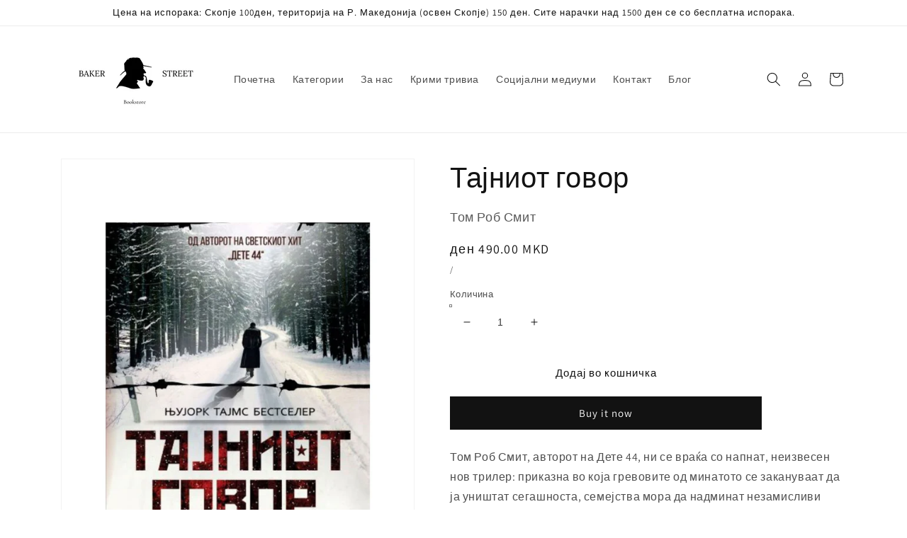

--- FILE ---
content_type: text/html; charset=utf-8
request_url: https://bakerstreet.mk/products/%D1%82%D0%B0%D1%98%D0%BD%D0%B8%D0%BE%D1%82-%D0%B3%D0%BE%D0%B2%D0%BE%D1%80
body_size: 24704
content:
<!doctype html>
<html class="no-js" lang="en">
  <head>
    <meta charset="utf-8">
    <meta http-equiv="X-UA-Compatible" content="IE=edge">
    <meta name="viewport" content="width=device-width,initial-scale=1">
    <meta name="theme-color" content="">
    <link rel="canonical" href="https://bakerstreet.mk/products/%d1%82%d0%b0%d1%98%d0%bd%d0%b8%d0%be%d1%82-%d0%b3%d0%be%d0%b2%d0%be%d1%80">
    <link rel="preconnect" href="https://cdn.shopify.com" crossorigin><link rel="preconnect" href="https://fonts.shopifycdn.com" crossorigin><title>
      Тајниот говор
 &ndash; bakerstreetmk</title>

    
      <meta name="description" content="Том Роб Смит, авторот на Дете 44, ни се враќа со напнат, неизвесен нов трилер: приказна во која гревовите од минатото се закануваат да ја уништат сегашноста, семејства мора да надминат незамисливи пречки за да ги спасат своите сакани, а надежта за подобро утре се бара во најнеобичните околности…">
    

    

<meta property="og:site_name" content="bakerstreetmk">
<meta property="og:url" content="https://bakerstreet.mk/products/%d1%82%d0%b0%d1%98%d0%bd%d0%b8%d0%be%d1%82-%d0%b3%d0%be%d0%b2%d0%be%d1%80">
<meta property="og:title" content="Тајниот говор">
<meta property="og:type" content="product">
<meta property="og:description" content="Том Роб Смит, авторот на Дете 44, ни се враќа со напнат, неизвесен нов трилер: приказна во која гревовите од минатото се закануваат да ја уништат сегашноста, семејства мора да надминат незамисливи пречки за да ги спасат своите сакани, а надежта за подобро утре се бара во најнеобичните околности…"><meta property="og:image" content="http://bakerstreet.mk/cdn/shop/products/39_b3428a42-1c13-4754-b988-bc124ef5e363.jpg?v=1649275305">
  <meta property="og:image:secure_url" content="https://bakerstreet.mk/cdn/shop/products/39_b3428a42-1c13-4754-b988-bc124ef5e363.jpg?v=1649275305">
  <meta property="og:image:width" content="1587">
  <meta property="og:image:height" content="2245"><meta property="og:price:amount" content="490.00">
  <meta property="og:price:currency" content="MKD"><meta name="twitter:card" content="summary_large_image">
<meta name="twitter:title" content="Тајниот говор">
<meta name="twitter:description" content="Том Роб Смит, авторот на Дете 44, ни се враќа со напнат, неизвесен нов трилер: приказна во која гревовите од минатото се закануваат да ја уништат сегашноста, семејства мора да надминат незамисливи пречки за да ги спасат своите сакани, а надежта за подобро утре се бара во најнеобичните околности…">


    <script src="//bakerstreet.mk/cdn/shop/t/1/assets/global.js?v=138967679220690932761643974230" defer="defer"></script>
    <script>window.performance && window.performance.mark && window.performance.mark('shopify.content_for_header.start');</script><meta name="facebook-domain-verification" content="uirk72221olp7si870hd2irz40snjq">
<meta name="facebook-domain-verification" content="ym6v88zyo5h5xghqozl06rqv89ok9a">
<meta id="shopify-digital-wallet" name="shopify-digital-wallet" content="/56079220797/digital_wallets/dialog">
<link rel="alternate" type="application/json+oembed" href="https://bakerstreet.mk/products/%d1%82%d0%b0%d1%98%d0%bd%d0%b8%d0%be%d1%82-%d0%b3%d0%be%d0%b2%d0%be%d1%80.oembed">
<script async="async" src="/checkouts/internal/preloads.js?locale=en-MK"></script>
<script id="shopify-features" type="application/json">{"accessToken":"c12cdf4d48259e39a808f9d89d498a41","betas":["rich-media-storefront-analytics"],"domain":"bakerstreet.mk","predictiveSearch":true,"shopId":56079220797,"locale":"en"}</script>
<script>var Shopify = Shopify || {};
Shopify.shop = "bakerstreetmk.myshopify.com";
Shopify.locale = "en";
Shopify.currency = {"active":"MKD","rate":"1.0"};
Shopify.country = "MK";
Shopify.theme = {"name":"Dawn","id":121978781757,"schema_name":"Dawn","schema_version":"3.0.0","theme_store_id":887,"role":"main"};
Shopify.theme.handle = "null";
Shopify.theme.style = {"id":null,"handle":null};
Shopify.cdnHost = "bakerstreet.mk/cdn";
Shopify.routes = Shopify.routes || {};
Shopify.routes.root = "/";</script>
<script type="module">!function(o){(o.Shopify=o.Shopify||{}).modules=!0}(window);</script>
<script>!function(o){function n(){var o=[];function n(){o.push(Array.prototype.slice.apply(arguments))}return n.q=o,n}var t=o.Shopify=o.Shopify||{};t.loadFeatures=n(),t.autoloadFeatures=n()}(window);</script>
<script id="shop-js-analytics" type="application/json">{"pageType":"product"}</script>
<script defer="defer" async type="module" src="//bakerstreet.mk/cdn/shopifycloud/shop-js/modules/v2/client.init-shop-cart-sync_BApSsMSl.en.esm.js"></script>
<script defer="defer" async type="module" src="//bakerstreet.mk/cdn/shopifycloud/shop-js/modules/v2/chunk.common_CBoos6YZ.esm.js"></script>
<script type="module">
  await import("//bakerstreet.mk/cdn/shopifycloud/shop-js/modules/v2/client.init-shop-cart-sync_BApSsMSl.en.esm.js");
await import("//bakerstreet.mk/cdn/shopifycloud/shop-js/modules/v2/chunk.common_CBoos6YZ.esm.js");

  window.Shopify.SignInWithShop?.initShopCartSync?.({"fedCMEnabled":true,"windoidEnabled":true});

</script>
<script id="__st">var __st={"a":56079220797,"offset":3600,"reqid":"7897dc50-6c79-49a4-aad4-1504f029be96-1768896510","pageurl":"bakerstreet.mk\/products\/%D1%82%D0%B0%D1%98%D0%BD%D0%B8%D0%BE%D1%82-%D0%B3%D0%BE%D0%B2%D0%BE%D1%80","u":"6e6c167ff5e6","p":"product","rtyp":"product","rid":6720053968957};</script>
<script>window.ShopifyPaypalV4VisibilityTracking = true;</script>
<script id="form-persister">!function(){'use strict';const t='contact',e='new_comment',n=[[t,t],['blogs',e],['comments',e],[t,'customer']],o='password',r='form_key',c=['recaptcha-v3-token','g-recaptcha-response','h-captcha-response',o],s=()=>{try{return window.sessionStorage}catch{return}},i='__shopify_v',u=t=>t.elements[r],a=function(){const t=[...n].map((([t,e])=>`form[action*='/${t}']:not([data-nocaptcha='true']) input[name='form_type'][value='${e}']`)).join(',');var e;return e=t,()=>e?[...document.querySelectorAll(e)].map((t=>t.form)):[]}();function m(t){const e=u(t);a().includes(t)&&(!e||!e.value)&&function(t){try{if(!s())return;!function(t){const e=s();if(!e)return;const n=u(t);if(!n)return;const o=n.value;o&&e.removeItem(o)}(t);const e=Array.from(Array(32),(()=>Math.random().toString(36)[2])).join('');!function(t,e){u(t)||t.append(Object.assign(document.createElement('input'),{type:'hidden',name:r})),t.elements[r].value=e}(t,e),function(t,e){const n=s();if(!n)return;const r=[...t.querySelectorAll(`input[type='${o}']`)].map((({name:t})=>t)),u=[...c,...r],a={};for(const[o,c]of new FormData(t).entries())u.includes(o)||(a[o]=c);n.setItem(e,JSON.stringify({[i]:1,action:t.action,data:a}))}(t,e)}catch(e){console.error('failed to persist form',e)}}(t)}const f=t=>{if('true'===t.dataset.persistBound)return;const e=function(t,e){const n=function(t){return'function'==typeof t.submit?t.submit:HTMLFormElement.prototype.submit}(t).bind(t);return function(){let t;return()=>{t||(t=!0,(()=>{try{e(),n()}catch(t){(t=>{console.error('form submit failed',t)})(t)}})(),setTimeout((()=>t=!1),250))}}()}(t,(()=>{m(t)}));!function(t,e){if('function'==typeof t.submit&&'function'==typeof e)try{t.submit=e}catch{}}(t,e),t.addEventListener('submit',(t=>{t.preventDefault(),e()})),t.dataset.persistBound='true'};!function(){function t(t){const e=(t=>{const e=t.target;return e instanceof HTMLFormElement?e:e&&e.form})(t);e&&m(e)}document.addEventListener('submit',t),document.addEventListener('DOMContentLoaded',(()=>{const e=a();for(const t of e)f(t);var n;n=document.body,new window.MutationObserver((t=>{for(const e of t)if('childList'===e.type&&e.addedNodes.length)for(const t of e.addedNodes)1===t.nodeType&&'FORM'===t.tagName&&a().includes(t)&&f(t)})).observe(n,{childList:!0,subtree:!0,attributes:!1}),document.removeEventListener('submit',t)}))}()}();</script>
<script integrity="sha256-4kQ18oKyAcykRKYeNunJcIwy7WH5gtpwJnB7kiuLZ1E=" data-source-attribution="shopify.loadfeatures" defer="defer" src="//bakerstreet.mk/cdn/shopifycloud/storefront/assets/storefront/load_feature-a0a9edcb.js" crossorigin="anonymous"></script>
<script data-source-attribution="shopify.dynamic_checkout.dynamic.init">var Shopify=Shopify||{};Shopify.PaymentButton=Shopify.PaymentButton||{isStorefrontPortableWallets:!0,init:function(){window.Shopify.PaymentButton.init=function(){};var t=document.createElement("script");t.src="https://bakerstreet.mk/cdn/shopifycloud/portable-wallets/latest/portable-wallets.en.js",t.type="module",document.head.appendChild(t)}};
</script>
<script data-source-attribution="shopify.dynamic_checkout.buyer_consent">
  function portableWalletsHideBuyerConsent(e){var t=document.getElementById("shopify-buyer-consent"),n=document.getElementById("shopify-subscription-policy-button");t&&n&&(t.classList.add("hidden"),t.setAttribute("aria-hidden","true"),n.removeEventListener("click",e))}function portableWalletsShowBuyerConsent(e){var t=document.getElementById("shopify-buyer-consent"),n=document.getElementById("shopify-subscription-policy-button");t&&n&&(t.classList.remove("hidden"),t.removeAttribute("aria-hidden"),n.addEventListener("click",e))}window.Shopify?.PaymentButton&&(window.Shopify.PaymentButton.hideBuyerConsent=portableWalletsHideBuyerConsent,window.Shopify.PaymentButton.showBuyerConsent=portableWalletsShowBuyerConsent);
</script>
<script>
  function portableWalletsCleanup(e){e&&e.src&&console.error("Failed to load portable wallets script "+e.src);var t=document.querySelectorAll("shopify-accelerated-checkout .shopify-payment-button__skeleton, shopify-accelerated-checkout-cart .wallet-cart-button__skeleton"),e=document.getElementById("shopify-buyer-consent");for(let e=0;e<t.length;e++)t[e].remove();e&&e.remove()}function portableWalletsNotLoadedAsModule(e){e instanceof ErrorEvent&&"string"==typeof e.message&&e.message.includes("import.meta")&&"string"==typeof e.filename&&e.filename.includes("portable-wallets")&&(window.removeEventListener("error",portableWalletsNotLoadedAsModule),window.Shopify.PaymentButton.failedToLoad=e,"loading"===document.readyState?document.addEventListener("DOMContentLoaded",window.Shopify.PaymentButton.init):window.Shopify.PaymentButton.init())}window.addEventListener("error",portableWalletsNotLoadedAsModule);
</script>

<script type="module" src="https://bakerstreet.mk/cdn/shopifycloud/portable-wallets/latest/portable-wallets.en.js" onError="portableWalletsCleanup(this)" crossorigin="anonymous"></script>
<script nomodule>
  document.addEventListener("DOMContentLoaded", portableWalletsCleanup);
</script>

<link id="shopify-accelerated-checkout-styles" rel="stylesheet" media="screen" href="https://bakerstreet.mk/cdn/shopifycloud/portable-wallets/latest/accelerated-checkout-backwards-compat.css" crossorigin="anonymous">
<style id="shopify-accelerated-checkout-cart">
        #shopify-buyer-consent {
  margin-top: 1em;
  display: inline-block;
  width: 100%;
}

#shopify-buyer-consent.hidden {
  display: none;
}

#shopify-subscription-policy-button {
  background: none;
  border: none;
  padding: 0;
  text-decoration: underline;
  font-size: inherit;
  cursor: pointer;
}

#shopify-subscription-policy-button::before {
  box-shadow: none;
}

      </style>
<script id="sections-script" data-sections="main-product,product-recommendations,header,footer" defer="defer" src="//bakerstreet.mk/cdn/shop/t/1/compiled_assets/scripts.js?v=643"></script>
<script>window.performance && window.performance.mark && window.performance.mark('shopify.content_for_header.end');</script>


    <style data-shopify>
      @font-face {
  font-family: Assistant;
  font-weight: 400;
  font-style: normal;
  font-display: swap;
  src: url("//bakerstreet.mk/cdn/fonts/assistant/assistant_n4.9120912a469cad1cc292572851508ca49d12e768.woff2") format("woff2"),
       url("//bakerstreet.mk/cdn/fonts/assistant/assistant_n4.6e9875ce64e0fefcd3f4446b7ec9036b3ddd2985.woff") format("woff");
}

      @font-face {
  font-family: Assistant;
  font-weight: 700;
  font-style: normal;
  font-display: swap;
  src: url("//bakerstreet.mk/cdn/fonts/assistant/assistant_n7.bf44452348ec8b8efa3aa3068825305886b1c83c.woff2") format("woff2"),
       url("//bakerstreet.mk/cdn/fonts/assistant/assistant_n7.0c887fee83f6b3bda822f1150b912c72da0f7b64.woff") format("woff");
}

      
      
      @font-face {
  font-family: Assistant;
  font-weight: 400;
  font-style: normal;
  font-display: swap;
  src: url("//bakerstreet.mk/cdn/fonts/assistant/assistant_n4.9120912a469cad1cc292572851508ca49d12e768.woff2") format("woff2"),
       url("//bakerstreet.mk/cdn/fonts/assistant/assistant_n4.6e9875ce64e0fefcd3f4446b7ec9036b3ddd2985.woff") format("woff");
}


      :root {
        --font-body-family: Assistant, sans-serif;
        --font-body-style: normal;
        --font-body-weight: 400;

        --font-heading-family: Assistant, sans-serif;
        --font-heading-style: normal;
        --font-heading-weight: 400;

        --font-body-scale: 1.0;
        --font-heading-scale: 1.0;

        --color-base-text: 18, 18, 18;
        --color-shadow: 18, 18, 18;
        --color-base-background-1: 255, 255, 255;
        --color-base-background-2: 243, 243, 243;
        --color-base-solid-button-labels: 255, 255, 255;
        --color-base-outline-button-labels: 18, 18, 18;
        --color-base-accent-1: 18, 18, 18;
        --color-base-accent-2: 51, 79, 180;
        --payment-terms-background-color: #FFFFFF;

        --gradient-base-background-1: #FFFFFF;
        --gradient-base-background-2: #F3F3F3;
        --gradient-base-accent-1: #121212;
        --gradient-base-accent-2: #334FB4;

        --media-padding: px;
        --media-border-opacity: 0.05;
        --media-border-width: 1px;
        --media-radius: 0px;
        --media-shadow-opacity: 0.0;
        --media-shadow-horizontal-offset: 0px;
        --media-shadow-vertical-offset: 0px;
        --media-shadow-blur-radius: 0px;

        --page-width: 120rem;
        --page-width-margin: 0rem;

        --card-image-padding: 0.0rem;
        --card-corner-radius: 0.0rem;
        --card-text-alignment: left;
        --card-border-width: 0.0rem;
        --card-border-opacity: 0.0;
        --card-shadow-opacity: 0.1;
        --card-shadow-horizontal-offset: 0.0rem;
        --card-shadow-vertical-offset: 0.0rem;
        --card-shadow-blur-radius: 0.0rem;

        --badge-corner-radius: 4.0rem;

        --popup-border-width: 1px;
        --popup-border-opacity: 0.1;
        --popup-corner-radius: 0px;
        --popup-shadow-opacity: 0.0;
        --popup-shadow-horizontal-offset: 0px;
        --popup-shadow-vertical-offset: 0px;
        --popup-shadow-blur-radius: 0px;

        --drawer-border-width: 1px;
        --drawer-border-opacity: 0.1;
        --drawer-shadow-opacity: 0.0;
        --drawer-shadow-horizontal-offset: 0px;
        --drawer-shadow-vertical-offset: 0px;
        --drawer-shadow-blur-radius: 0px;

        --spacing-sections-desktop: 0px;
        --spacing-sections-mobile: 0px;

        --grid-desktop-vertical-spacing: 8px;
        --grid-desktop-horizontal-spacing: 8px;
        --grid-mobile-vertical-spacing: 4px;
        --grid-mobile-horizontal-spacing: 4px;

        --text-boxes-border-opacity: 0.0;
        --text-boxes-border-width: 0px;
        --text-boxes-radius: 0px;
        --text-boxes-shadow-opacity: 0.0;
        --text-boxes-shadow-horizontal-offset: 0px;
        --text-boxes-shadow-vertical-offset: 0px;
        --text-boxes-shadow-blur-radius: 0px;

        --buttons-radius: 0px;
        --buttons-radius-outset: 0px;
        --buttons-border-width: 1px;
        --buttons-border-opacity: 1.0;
        --buttons-shadow-opacity: 0.0;
        --buttons-shadow-horizontal-offset: 0px;
        --buttons-shadow-vertical-offset: 0px;
        --buttons-shadow-blur-radius: 0px;
        --buttons-border-offset: 0px;

        --inputs-radius: 0px;
        --inputs-border-width: 1px;
        --inputs-border-opacity: 0.55;
        --inputs-shadow-opacity: 0.0;
        --inputs-shadow-horizontal-offset: 0px;
        --inputs-margin-offset: 0px;
        --inputs-shadow-vertical-offset: 0px;
        --inputs-shadow-blur-radius: 0px;
        --inputs-radius-outset: 0px;

        --variant-pills-radius: 40px;
        --variant-pills-border-width: 1px;
        --variant-pills-border-opacity: 0.55;
        --variant-pills-shadow-opacity: 0.0;
        --variant-pills-shadow-horizontal-offset: 0px;
        --variant-pills-shadow-vertical-offset: 0px;
        --variant-pills-shadow-blur-radius: 0px;
      }

      *,
      *::before,
      *::after {
        box-sizing: inherit;
      }

      html {
        box-sizing: border-box;
        font-size: calc(var(--font-body-scale) * 62.5%);
        height: 100%;
      }

      body {
        display: grid;
        grid-template-rows: auto auto 1fr auto;
        grid-template-columns: 100%;
        min-height: 100%;
        margin: 0;
        font-size: 1.5rem;
        letter-spacing: 0.06rem;
        line-height: calc(1 + 0.8 / var(--font-body-scale));
        font-family: var(--font-body-family);
        font-style: var(--font-body-style);
        font-weight: var(--font-body-weight);
      }

      @media screen and (min-width: 750px) {
        body {
          font-size: 1.6rem;
        }
      }
    </style>

    <link href="//bakerstreet.mk/cdn/shop/t/1/assets/base.css?v=39440664952427654091643974243" rel="stylesheet" type="text/css" media="all" />
<link rel="preload" as="font" href="//bakerstreet.mk/cdn/fonts/assistant/assistant_n4.9120912a469cad1cc292572851508ca49d12e768.woff2" type="font/woff2" crossorigin><link rel="preload" as="font" href="//bakerstreet.mk/cdn/fonts/assistant/assistant_n4.9120912a469cad1cc292572851508ca49d12e768.woff2" type="font/woff2" crossorigin><link rel="stylesheet" href="//bakerstreet.mk/cdn/shop/t/1/assets/component-predictive-search.css?v=165644661289088488651643974226" media="print" onload="this.media='all'"><script>document.documentElement.className = document.documentElement.className.replace('no-js', 'js');
    if (Shopify.designMode) {
      document.documentElement.classList.add('shopify-design-mode');
    }
    </script>
  <link href="https://monorail-edge.shopifysvc.com" rel="dns-prefetch">
<script>(function(){if ("sendBeacon" in navigator && "performance" in window) {try {var session_token_from_headers = performance.getEntriesByType('navigation')[0].serverTiming.find(x => x.name == '_s').description;} catch {var session_token_from_headers = undefined;}var session_cookie_matches = document.cookie.match(/_shopify_s=([^;]*)/);var session_token_from_cookie = session_cookie_matches && session_cookie_matches.length === 2 ? session_cookie_matches[1] : "";var session_token = session_token_from_headers || session_token_from_cookie || "";function handle_abandonment_event(e) {var entries = performance.getEntries().filter(function(entry) {return /monorail-edge.shopifysvc.com/.test(entry.name);});if (!window.abandonment_tracked && entries.length === 0) {window.abandonment_tracked = true;var currentMs = Date.now();var navigation_start = performance.timing.navigationStart;var payload = {shop_id: 56079220797,url: window.location.href,navigation_start,duration: currentMs - navigation_start,session_token,page_type: "product"};window.navigator.sendBeacon("https://monorail-edge.shopifysvc.com/v1/produce", JSON.stringify({schema_id: "online_store_buyer_site_abandonment/1.1",payload: payload,metadata: {event_created_at_ms: currentMs,event_sent_at_ms: currentMs}}));}}window.addEventListener('pagehide', handle_abandonment_event);}}());</script>
<script id="web-pixels-manager-setup">(function e(e,d,r,n,o){if(void 0===o&&(o={}),!Boolean(null===(a=null===(i=window.Shopify)||void 0===i?void 0:i.analytics)||void 0===a?void 0:a.replayQueue)){var i,a;window.Shopify=window.Shopify||{};var t=window.Shopify;t.analytics=t.analytics||{};var s=t.analytics;s.replayQueue=[],s.publish=function(e,d,r){return s.replayQueue.push([e,d,r]),!0};try{self.performance.mark("wpm:start")}catch(e){}var l=function(){var e={modern:/Edge?\/(1{2}[4-9]|1[2-9]\d|[2-9]\d{2}|\d{4,})\.\d+(\.\d+|)|Firefox\/(1{2}[4-9]|1[2-9]\d|[2-9]\d{2}|\d{4,})\.\d+(\.\d+|)|Chrom(ium|e)\/(9{2}|\d{3,})\.\d+(\.\d+|)|(Maci|X1{2}).+ Version\/(15\.\d+|(1[6-9]|[2-9]\d|\d{3,})\.\d+)([,.]\d+|)( \(\w+\)|)( Mobile\/\w+|) Safari\/|Chrome.+OPR\/(9{2}|\d{3,})\.\d+\.\d+|(CPU[ +]OS|iPhone[ +]OS|CPU[ +]iPhone|CPU IPhone OS|CPU iPad OS)[ +]+(15[._]\d+|(1[6-9]|[2-9]\d|\d{3,})[._]\d+)([._]\d+|)|Android:?[ /-](13[3-9]|1[4-9]\d|[2-9]\d{2}|\d{4,})(\.\d+|)(\.\d+|)|Android.+Firefox\/(13[5-9]|1[4-9]\d|[2-9]\d{2}|\d{4,})\.\d+(\.\d+|)|Android.+Chrom(ium|e)\/(13[3-9]|1[4-9]\d|[2-9]\d{2}|\d{4,})\.\d+(\.\d+|)|SamsungBrowser\/([2-9]\d|\d{3,})\.\d+/,legacy:/Edge?\/(1[6-9]|[2-9]\d|\d{3,})\.\d+(\.\d+|)|Firefox\/(5[4-9]|[6-9]\d|\d{3,})\.\d+(\.\d+|)|Chrom(ium|e)\/(5[1-9]|[6-9]\d|\d{3,})\.\d+(\.\d+|)([\d.]+$|.*Safari\/(?![\d.]+ Edge\/[\d.]+$))|(Maci|X1{2}).+ Version\/(10\.\d+|(1[1-9]|[2-9]\d|\d{3,})\.\d+)([,.]\d+|)( \(\w+\)|)( Mobile\/\w+|) Safari\/|Chrome.+OPR\/(3[89]|[4-9]\d|\d{3,})\.\d+\.\d+|(CPU[ +]OS|iPhone[ +]OS|CPU[ +]iPhone|CPU IPhone OS|CPU iPad OS)[ +]+(10[._]\d+|(1[1-9]|[2-9]\d|\d{3,})[._]\d+)([._]\d+|)|Android:?[ /-](13[3-9]|1[4-9]\d|[2-9]\d{2}|\d{4,})(\.\d+|)(\.\d+|)|Mobile Safari.+OPR\/([89]\d|\d{3,})\.\d+\.\d+|Android.+Firefox\/(13[5-9]|1[4-9]\d|[2-9]\d{2}|\d{4,})\.\d+(\.\d+|)|Android.+Chrom(ium|e)\/(13[3-9]|1[4-9]\d|[2-9]\d{2}|\d{4,})\.\d+(\.\d+|)|Android.+(UC? ?Browser|UCWEB|U3)[ /]?(15\.([5-9]|\d{2,})|(1[6-9]|[2-9]\d|\d{3,})\.\d+)\.\d+|SamsungBrowser\/(5\.\d+|([6-9]|\d{2,})\.\d+)|Android.+MQ{2}Browser\/(14(\.(9|\d{2,})|)|(1[5-9]|[2-9]\d|\d{3,})(\.\d+|))(\.\d+|)|K[Aa][Ii]OS\/(3\.\d+|([4-9]|\d{2,})\.\d+)(\.\d+|)/},d=e.modern,r=e.legacy,n=navigator.userAgent;return n.match(d)?"modern":n.match(r)?"legacy":"unknown"}(),u="modern"===l?"modern":"legacy",c=(null!=n?n:{modern:"",legacy:""})[u],f=function(e){return[e.baseUrl,"/wpm","/b",e.hashVersion,"modern"===e.buildTarget?"m":"l",".js"].join("")}({baseUrl:d,hashVersion:r,buildTarget:u}),m=function(e){var d=e.version,r=e.bundleTarget,n=e.surface,o=e.pageUrl,i=e.monorailEndpoint;return{emit:function(e){var a=e.status,t=e.errorMsg,s=(new Date).getTime(),l=JSON.stringify({metadata:{event_sent_at_ms:s},events:[{schema_id:"web_pixels_manager_load/3.1",payload:{version:d,bundle_target:r,page_url:o,status:a,surface:n,error_msg:t},metadata:{event_created_at_ms:s}}]});if(!i)return console&&console.warn&&console.warn("[Web Pixels Manager] No Monorail endpoint provided, skipping logging."),!1;try{return self.navigator.sendBeacon.bind(self.navigator)(i,l)}catch(e){}var u=new XMLHttpRequest;try{return u.open("POST",i,!0),u.setRequestHeader("Content-Type","text/plain"),u.send(l),!0}catch(e){return console&&console.warn&&console.warn("[Web Pixels Manager] Got an unhandled error while logging to Monorail."),!1}}}}({version:r,bundleTarget:l,surface:e.surface,pageUrl:self.location.href,monorailEndpoint:e.monorailEndpoint});try{o.browserTarget=l,function(e){var d=e.src,r=e.async,n=void 0===r||r,o=e.onload,i=e.onerror,a=e.sri,t=e.scriptDataAttributes,s=void 0===t?{}:t,l=document.createElement("script"),u=document.querySelector("head"),c=document.querySelector("body");if(l.async=n,l.src=d,a&&(l.integrity=a,l.crossOrigin="anonymous"),s)for(var f in s)if(Object.prototype.hasOwnProperty.call(s,f))try{l.dataset[f]=s[f]}catch(e){}if(o&&l.addEventListener("load",o),i&&l.addEventListener("error",i),u)u.appendChild(l);else{if(!c)throw new Error("Did not find a head or body element to append the script");c.appendChild(l)}}({src:f,async:!0,onload:function(){if(!function(){var e,d;return Boolean(null===(d=null===(e=window.Shopify)||void 0===e?void 0:e.analytics)||void 0===d?void 0:d.initialized)}()){var d=window.webPixelsManager.init(e)||void 0;if(d){var r=window.Shopify.analytics;r.replayQueue.forEach((function(e){var r=e[0],n=e[1],o=e[2];d.publishCustomEvent(r,n,o)})),r.replayQueue=[],r.publish=d.publishCustomEvent,r.visitor=d.visitor,r.initialized=!0}}},onerror:function(){return m.emit({status:"failed",errorMsg:"".concat(f," has failed to load")})},sri:function(e){var d=/^sha384-[A-Za-z0-9+/=]+$/;return"string"==typeof e&&d.test(e)}(c)?c:"",scriptDataAttributes:o}),m.emit({status:"loading"})}catch(e){m.emit({status:"failed",errorMsg:(null==e?void 0:e.message)||"Unknown error"})}}})({shopId: 56079220797,storefrontBaseUrl: "https://bakerstreet.mk",extensionsBaseUrl: "https://extensions.shopifycdn.com/cdn/shopifycloud/web-pixels-manager",monorailEndpoint: "https://monorail-edge.shopifysvc.com/unstable/produce_batch",surface: "storefront-renderer",enabledBetaFlags: ["2dca8a86"],webPixelsConfigList: [{"id":"160890941","configuration":"{\"pixel_id\":\"350942193676538\",\"pixel_type\":\"facebook_pixel\",\"metaapp_system_user_token\":\"-\"}","eventPayloadVersion":"v1","runtimeContext":"OPEN","scriptVersion":"ca16bc87fe92b6042fbaa3acc2fbdaa6","type":"APP","apiClientId":2329312,"privacyPurposes":["ANALYTICS","MARKETING","SALE_OF_DATA"],"dataSharingAdjustments":{"protectedCustomerApprovalScopes":["read_customer_address","read_customer_email","read_customer_name","read_customer_personal_data","read_customer_phone"]}},{"id":"shopify-app-pixel","configuration":"{}","eventPayloadVersion":"v1","runtimeContext":"STRICT","scriptVersion":"0450","apiClientId":"shopify-pixel","type":"APP","privacyPurposes":["ANALYTICS","MARKETING"]},{"id":"shopify-custom-pixel","eventPayloadVersion":"v1","runtimeContext":"LAX","scriptVersion":"0450","apiClientId":"shopify-pixel","type":"CUSTOM","privacyPurposes":["ANALYTICS","MARKETING"]}],isMerchantRequest: false,initData: {"shop":{"name":"bakerstreetmk","paymentSettings":{"currencyCode":"MKD"},"myshopifyDomain":"bakerstreetmk.myshopify.com","countryCode":"MK","storefrontUrl":"https:\/\/bakerstreet.mk"},"customer":null,"cart":null,"checkout":null,"productVariants":[{"price":{"amount":490.0,"currencyCode":"MKD"},"product":{"title":"Тајниот говор","vendor":"Сакам книги","id":"6720053968957","untranslatedTitle":"Тајниот говор","url":"\/products\/%D1%82%D0%B0%D1%98%D0%BD%D0%B8%D0%BE%D1%82-%D0%B3%D0%BE%D0%B2%D0%BE%D1%80","type":""},"id":"39758871887933","image":{"src":"\/\/bakerstreet.mk\/cdn\/shop\/products\/39_b3428a42-1c13-4754-b988-bc124ef5e363.jpg?v=1649275305"},"sku":"","title":"Default Title","untranslatedTitle":"Default Title"}],"purchasingCompany":null},},"https://bakerstreet.mk/cdn","fcfee988w5aeb613cpc8e4bc33m6693e112",{"modern":"","legacy":""},{"shopId":"56079220797","storefrontBaseUrl":"https:\/\/bakerstreet.mk","extensionBaseUrl":"https:\/\/extensions.shopifycdn.com\/cdn\/shopifycloud\/web-pixels-manager","surface":"storefront-renderer","enabledBetaFlags":"[\"2dca8a86\"]","isMerchantRequest":"false","hashVersion":"fcfee988w5aeb613cpc8e4bc33m6693e112","publish":"custom","events":"[[\"page_viewed\",{}],[\"product_viewed\",{\"productVariant\":{\"price\":{\"amount\":490.0,\"currencyCode\":\"MKD\"},\"product\":{\"title\":\"Тајниот говор\",\"vendor\":\"Сакам книги\",\"id\":\"6720053968957\",\"untranslatedTitle\":\"Тајниот говор\",\"url\":\"\/products\/%D1%82%D0%B0%D1%98%D0%BD%D0%B8%D0%BE%D1%82-%D0%B3%D0%BE%D0%B2%D0%BE%D1%80\",\"type\":\"\"},\"id\":\"39758871887933\",\"image\":{\"src\":\"\/\/bakerstreet.mk\/cdn\/shop\/products\/39_b3428a42-1c13-4754-b988-bc124ef5e363.jpg?v=1649275305\"},\"sku\":\"\",\"title\":\"Default Title\",\"untranslatedTitle\":\"Default Title\"}}]]"});</script><script>
  window.ShopifyAnalytics = window.ShopifyAnalytics || {};
  window.ShopifyAnalytics.meta = window.ShopifyAnalytics.meta || {};
  window.ShopifyAnalytics.meta.currency = 'MKD';
  var meta = {"product":{"id":6720053968957,"gid":"gid:\/\/shopify\/Product\/6720053968957","vendor":"Сакам книги","type":"","handle":"тајниот-говор","variants":[{"id":39758871887933,"price":49000,"name":"Тајниот говор","public_title":null,"sku":""}],"remote":false},"page":{"pageType":"product","resourceType":"product","resourceId":6720053968957,"requestId":"7897dc50-6c79-49a4-aad4-1504f029be96-1768896510"}};
  for (var attr in meta) {
    window.ShopifyAnalytics.meta[attr] = meta[attr];
  }
</script>
<script class="analytics">
  (function () {
    var customDocumentWrite = function(content) {
      var jquery = null;

      if (window.jQuery) {
        jquery = window.jQuery;
      } else if (window.Checkout && window.Checkout.$) {
        jquery = window.Checkout.$;
      }

      if (jquery) {
        jquery('body').append(content);
      }
    };

    var hasLoggedConversion = function(token) {
      if (token) {
        return document.cookie.indexOf('loggedConversion=' + token) !== -1;
      }
      return false;
    }

    var setCookieIfConversion = function(token) {
      if (token) {
        var twoMonthsFromNow = new Date(Date.now());
        twoMonthsFromNow.setMonth(twoMonthsFromNow.getMonth() + 2);

        document.cookie = 'loggedConversion=' + token + '; expires=' + twoMonthsFromNow;
      }
    }

    var trekkie = window.ShopifyAnalytics.lib = window.trekkie = window.trekkie || [];
    if (trekkie.integrations) {
      return;
    }
    trekkie.methods = [
      'identify',
      'page',
      'ready',
      'track',
      'trackForm',
      'trackLink'
    ];
    trekkie.factory = function(method) {
      return function() {
        var args = Array.prototype.slice.call(arguments);
        args.unshift(method);
        trekkie.push(args);
        return trekkie;
      };
    };
    for (var i = 0; i < trekkie.methods.length; i++) {
      var key = trekkie.methods[i];
      trekkie[key] = trekkie.factory(key);
    }
    trekkie.load = function(config) {
      trekkie.config = config || {};
      trekkie.config.initialDocumentCookie = document.cookie;
      var first = document.getElementsByTagName('script')[0];
      var script = document.createElement('script');
      script.type = 'text/javascript';
      script.onerror = function(e) {
        var scriptFallback = document.createElement('script');
        scriptFallback.type = 'text/javascript';
        scriptFallback.onerror = function(error) {
                var Monorail = {
      produce: function produce(monorailDomain, schemaId, payload) {
        var currentMs = new Date().getTime();
        var event = {
          schema_id: schemaId,
          payload: payload,
          metadata: {
            event_created_at_ms: currentMs,
            event_sent_at_ms: currentMs
          }
        };
        return Monorail.sendRequest("https://" + monorailDomain + "/v1/produce", JSON.stringify(event));
      },
      sendRequest: function sendRequest(endpointUrl, payload) {
        // Try the sendBeacon API
        if (window && window.navigator && typeof window.navigator.sendBeacon === 'function' && typeof window.Blob === 'function' && !Monorail.isIos12()) {
          var blobData = new window.Blob([payload], {
            type: 'text/plain'
          });

          if (window.navigator.sendBeacon(endpointUrl, blobData)) {
            return true;
          } // sendBeacon was not successful

        } // XHR beacon

        var xhr = new XMLHttpRequest();

        try {
          xhr.open('POST', endpointUrl);
          xhr.setRequestHeader('Content-Type', 'text/plain');
          xhr.send(payload);
        } catch (e) {
          console.log(e);
        }

        return false;
      },
      isIos12: function isIos12() {
        return window.navigator.userAgent.lastIndexOf('iPhone; CPU iPhone OS 12_') !== -1 || window.navigator.userAgent.lastIndexOf('iPad; CPU OS 12_') !== -1;
      }
    };
    Monorail.produce('monorail-edge.shopifysvc.com',
      'trekkie_storefront_load_errors/1.1',
      {shop_id: 56079220797,
      theme_id: 121978781757,
      app_name: "storefront",
      context_url: window.location.href,
      source_url: "//bakerstreet.mk/cdn/s/trekkie.storefront.cd680fe47e6c39ca5d5df5f0a32d569bc48c0f27.min.js"});

        };
        scriptFallback.async = true;
        scriptFallback.src = '//bakerstreet.mk/cdn/s/trekkie.storefront.cd680fe47e6c39ca5d5df5f0a32d569bc48c0f27.min.js';
        first.parentNode.insertBefore(scriptFallback, first);
      };
      script.async = true;
      script.src = '//bakerstreet.mk/cdn/s/trekkie.storefront.cd680fe47e6c39ca5d5df5f0a32d569bc48c0f27.min.js';
      first.parentNode.insertBefore(script, first);
    };
    trekkie.load(
      {"Trekkie":{"appName":"storefront","development":false,"defaultAttributes":{"shopId":56079220797,"isMerchantRequest":null,"themeId":121978781757,"themeCityHash":"91233930378395565","contentLanguage":"en","currency":"MKD","eventMetadataId":"3a3fc076-b619-4e6b-b219-1402c4598c8a"},"isServerSideCookieWritingEnabled":true,"monorailRegion":"shop_domain","enabledBetaFlags":["65f19447"]},"Session Attribution":{},"S2S":{"facebookCapiEnabled":true,"source":"trekkie-storefront-renderer","apiClientId":580111}}
    );

    var loaded = false;
    trekkie.ready(function() {
      if (loaded) return;
      loaded = true;

      window.ShopifyAnalytics.lib = window.trekkie;

      var originalDocumentWrite = document.write;
      document.write = customDocumentWrite;
      try { window.ShopifyAnalytics.merchantGoogleAnalytics.call(this); } catch(error) {};
      document.write = originalDocumentWrite;

      window.ShopifyAnalytics.lib.page(null,{"pageType":"product","resourceType":"product","resourceId":6720053968957,"requestId":"7897dc50-6c79-49a4-aad4-1504f029be96-1768896510","shopifyEmitted":true});

      var match = window.location.pathname.match(/checkouts\/(.+)\/(thank_you|post_purchase)/)
      var token = match? match[1]: undefined;
      if (!hasLoggedConversion(token)) {
        setCookieIfConversion(token);
        window.ShopifyAnalytics.lib.track("Viewed Product",{"currency":"MKD","variantId":39758871887933,"productId":6720053968957,"productGid":"gid:\/\/shopify\/Product\/6720053968957","name":"Тајниот говор","price":"490.00","sku":"","brand":"Сакам книги","variant":null,"category":"","nonInteraction":true,"remote":false},undefined,undefined,{"shopifyEmitted":true});
      window.ShopifyAnalytics.lib.track("monorail:\/\/trekkie_storefront_viewed_product\/1.1",{"currency":"MKD","variantId":39758871887933,"productId":6720053968957,"productGid":"gid:\/\/shopify\/Product\/6720053968957","name":"Тајниот говор","price":"490.00","sku":"","brand":"Сакам книги","variant":null,"category":"","nonInteraction":true,"remote":false,"referer":"https:\/\/bakerstreet.mk\/products\/%D1%82%D0%B0%D1%98%D0%BD%D0%B8%D0%BE%D1%82-%D0%B3%D0%BE%D0%B2%D0%BE%D1%80"});
      }
    });


        var eventsListenerScript = document.createElement('script');
        eventsListenerScript.async = true;
        eventsListenerScript.src = "//bakerstreet.mk/cdn/shopifycloud/storefront/assets/shop_events_listener-3da45d37.js";
        document.getElementsByTagName('head')[0].appendChild(eventsListenerScript);

})();</script>
<script
  defer
  src="https://bakerstreet.mk/cdn/shopifycloud/perf-kit/shopify-perf-kit-3.0.4.min.js"
  data-application="storefront-renderer"
  data-shop-id="56079220797"
  data-render-region="gcp-us-central1"
  data-page-type="product"
  data-theme-instance-id="121978781757"
  data-theme-name="Dawn"
  data-theme-version="3.0.0"
  data-monorail-region="shop_domain"
  data-resource-timing-sampling-rate="10"
  data-shs="true"
  data-shs-beacon="true"
  data-shs-export-with-fetch="true"
  data-shs-logs-sample-rate="1"
  data-shs-beacon-endpoint="https://bakerstreet.mk/api/collect"
></script>
</head>

  <body class="gradient">
    <a class="skip-to-content-link button visually-hidden" href="#MainContent">
      Премини на содржината
    </a>

    <div id="shopify-section-announcement-bar" class="shopify-section"><div class="announcement-bar color-background-1 gradient" role="region" aria-label="Соопштение" ><p class="announcement-bar__message h5">
                Цена на испорака: Скопје 100ден, територија на Р. Македонија (освен Скопје) 150 ден. Сите нарачки над 1500 ден се со бесплатна испорака.
</p></div>
</div>
    <div id="shopify-section-header" class="shopify-section section-header"><link rel="stylesheet" href="//bakerstreet.mk/cdn/shop/t/1/assets/component-list-menu.css?v=129267058877082496571643974233" media="print" onload="this.media='all'">
<link rel="stylesheet" href="//bakerstreet.mk/cdn/shop/t/1/assets/component-search.css?v=96455689198851321781643974219" media="print" onload="this.media='all'">
<link rel="stylesheet" href="//bakerstreet.mk/cdn/shop/t/1/assets/component-menu-drawer.css?v=126731818748055994231643974224" media="print" onload="this.media='all'">
<link rel="stylesheet" href="//bakerstreet.mk/cdn/shop/t/1/assets/component-cart-notification.css?v=107019900565326663291643974217" media="print" onload="this.media='all'">
<link rel="stylesheet" href="//bakerstreet.mk/cdn/shop/t/1/assets/component-cart-items.css?v=45858802644496945541643974243" media="print" onload="this.media='all'"><link rel="stylesheet" href="//bakerstreet.mk/cdn/shop/t/1/assets/component-price.css?v=112673864592427438181643974221" media="print" onload="this.media='all'">
  <link rel="stylesheet" href="//bakerstreet.mk/cdn/shop/t/1/assets/component-loading-overlay.css?v=167310470843593579841643974246" media="print" onload="this.media='all'"><noscript><link href="//bakerstreet.mk/cdn/shop/t/1/assets/component-list-menu.css?v=129267058877082496571643974233" rel="stylesheet" type="text/css" media="all" /></noscript>
<noscript><link href="//bakerstreet.mk/cdn/shop/t/1/assets/component-search.css?v=96455689198851321781643974219" rel="stylesheet" type="text/css" media="all" /></noscript>
<noscript><link href="//bakerstreet.mk/cdn/shop/t/1/assets/component-menu-drawer.css?v=126731818748055994231643974224" rel="stylesheet" type="text/css" media="all" /></noscript>
<noscript><link href="//bakerstreet.mk/cdn/shop/t/1/assets/component-cart-notification.css?v=107019900565326663291643974217" rel="stylesheet" type="text/css" media="all" /></noscript>
<noscript><link href="//bakerstreet.mk/cdn/shop/t/1/assets/component-cart-items.css?v=45858802644496945541643974243" rel="stylesheet" type="text/css" media="all" /></noscript>

<style>
  header-drawer {
    justify-self: start;
    margin-left: -1.2rem;
  }

  @media screen and (min-width: 990px) {
    header-drawer {
      display: none;
    }
  }

  .menu-drawer-container {
    display: flex;
  }

  .list-menu {
    list-style: none;
    padding: 0;
    margin: 0;
  }

  .list-menu--inline {
    display: inline-flex;
    flex-wrap: wrap;
  }

  summary.list-menu__item {
    padding-right: 2.7rem;
  }

  .list-menu__item {
    display: flex;
    align-items: center;
    line-height: calc(1 + 0.3 / var(--font-body-scale));
  }

  .list-menu__item--link {
    text-decoration: none;
    padding-bottom: 1rem;
    padding-top: 1rem;
    line-height: calc(1 + 0.8 / var(--font-body-scale));
  }

  @media screen and (min-width: 750px) {
    .list-menu__item--link {
      padding-bottom: 0.5rem;
      padding-top: 0.5rem;
    }
  }
</style><style data-shopify>.section-header {
    margin-bottom: 0px;
  }

  @media screen and (min-width: 750px) {
    .section-header {
      margin-bottom: 0px;
    }
  }</style><script src="//bakerstreet.mk/cdn/shop/t/1/assets/details-disclosure.js?v=118626640824924522881643974240" defer="defer"></script>
<script src="//bakerstreet.mk/cdn/shop/t/1/assets/details-modal.js?v=4511761896672669691643974239" defer="defer"></script>
<script src="//bakerstreet.mk/cdn/shop/t/1/assets/cart-notification.js?v=18770815536247936311643974220" defer="defer"></script>

<svg xmlns="http://www.w3.org/2000/svg" class="hidden">
  <symbol id="icon-search" viewbox="0 0 18 19" fill="none">
    <path fill-rule="evenodd" clip-rule="evenodd" d="M11.03 11.68A5.784 5.784 0 112.85 3.5a5.784 5.784 0 018.18 8.18zm.26 1.12a6.78 6.78 0 11.72-.7l5.4 5.4a.5.5 0 11-.71.7l-5.41-5.4z" fill="currentColor"/>
  </symbol>

  <symbol id="icon-close" class="icon icon-close" fill="none" viewBox="0 0 18 17">
    <path d="M.865 15.978a.5.5 0 00.707.707l7.433-7.431 7.579 7.282a.501.501 0 00.846-.37.5.5 0 00-.153-.351L9.712 8.546l7.417-7.416a.5.5 0 10-.707-.708L8.991 7.853 1.413.573a.5.5 0 10-.693.72l7.563 7.268-7.418 7.417z" fill="currentColor">
  </symbol>
</svg>
<sticky-header class="header-wrapper color-background-1 gradient header-wrapper--border-bottom">
  <header class="header header--middle-left page-width header--has-menu"><header-drawer data-breakpoint="tablet">
        <details id="Details-menu-drawer-container" class="menu-drawer-container">
          <summary class="header__icon header__icon--menu header__icon--summary link focus-inset" aria-label="Мени">
            <span>
              <svg xmlns="http://www.w3.org/2000/svg" aria-hidden="true" focusable="false" role="presentation" class="icon icon-hamburger" fill="none" viewBox="0 0 18 16">
  <path d="M1 .5a.5.5 0 100 1h15.71a.5.5 0 000-1H1zM.5 8a.5.5 0 01.5-.5h15.71a.5.5 0 010 1H1A.5.5 0 01.5 8zm0 7a.5.5 0 01.5-.5h15.71a.5.5 0 010 1H1a.5.5 0 01-.5-.5z" fill="currentColor">
</svg>

              <svg xmlns="http://www.w3.org/2000/svg" aria-hidden="true" focusable="false" role="presentation" class="icon icon-close" fill="none" viewBox="0 0 18 17">
  <path d="M.865 15.978a.5.5 0 00.707.707l7.433-7.431 7.579 7.282a.501.501 0 00.846-.37.5.5 0 00-.153-.351L9.712 8.546l7.417-7.416a.5.5 0 10-.707-.708L8.991 7.853 1.413.573a.5.5 0 10-.693.72l7.563 7.268-7.418 7.417z" fill="currentColor">
</svg>

            </span>
          </summary>
          <div id="menu-drawer" class="menu-drawer motion-reduce" tabindex="-1">
            <div class="menu-drawer__inner-container">
              <div class="menu-drawer__navigation-container">
                <nav class="menu-drawer__navigation">
                  <ul class="menu-drawer__menu list-menu" role="list"><li><a href="/" class="menu-drawer__menu-item list-menu__item link link--text focus-inset">
                            Почетна
                          </a></li><li><a href="/collections" class="menu-drawer__menu-item list-menu__item link link--text focus-inset">
                            Категории
                          </a></li><li><a href="/pages/%D0%B7%D0%B0-%D0%BD%D0%B0%D1%81" class="menu-drawer__menu-item list-menu__item link link--text focus-inset">
                            За нас
                          </a></li><li><a href="/pages/%D0%BA%D1%80%D0%B8%D0%BC%D0%B8%D0%BD%D0%B0%D0%BB%D0%B8%D1%81%D1%82%D0%B8%D1%87%D0%BA%D0%B0-%D1%82%D1%80%D0%B8%D0%B2%D0%B8%D0%B0" class="menu-drawer__menu-item list-menu__item link link--text focus-inset">
                            Крими тривиа
                          </a></li><li><a href="/pages/%D1%81%D0%BE%D1%86%D0%B8%D1%98%D0%B0%D0%BB%D0%BD%D0%B8-%D0%BC%D0%B5%D0%B4%D0%B8%D1%83%D0%BC%D0%B8" class="menu-drawer__menu-item list-menu__item link link--text focus-inset">
                            Социјални медиуми
                          </a></li><li><a href="/pages/contact" class="menu-drawer__menu-item list-menu__item link link--text focus-inset">
                            Контакт
                          </a></li><li><a href="/blogs/news" class="menu-drawer__menu-item list-menu__item link link--text focus-inset">
                            Блог
                          </a></li></ul>
                </nav>
                <div class="menu-drawer__utility-links"><a href="/account/login" class="menu-drawer__account link focus-inset h5">
                      <svg xmlns="http://www.w3.org/2000/svg" aria-hidden="true" focusable="false" role="presentation" class="icon icon-account" fill="none" viewBox="0 0 18 19">
  <path fill-rule="evenodd" clip-rule="evenodd" d="M6 4.5a3 3 0 116 0 3 3 0 01-6 0zm3-4a4 4 0 100 8 4 4 0 000-8zm5.58 12.15c1.12.82 1.83 2.24 1.91 4.85H1.51c.08-2.6.79-4.03 1.9-4.85C4.66 11.75 6.5 11.5 9 11.5s4.35.26 5.58 1.15zM9 10.5c-2.5 0-4.65.24-6.17 1.35C1.27 12.98.5 14.93.5 18v.5h17V18c0-3.07-.77-5.02-2.33-6.15-1.52-1.1-3.67-1.35-6.17-1.35z" fill="currentColor">
</svg>

Логирај се</a><ul class="list list-social list-unstyled" role="list"><li class="list-social__item">
                        <a href="https://facebook.com/bakerstreet.mk/" class="list-social__link link"><svg aria-hidden="true" focusable="false" role="presentation" class="icon icon-facebook" viewBox="0 0 18 18">
  <path fill="currentColor" d="M16.42.61c.27 0 .5.1.69.28.19.2.28.42.28.7v15.44c0 .27-.1.5-.28.69a.94.94 0 01-.7.28h-4.39v-6.7h2.25l.31-2.65h-2.56v-1.7c0-.4.1-.72.28-.93.18-.2.5-.32 1-.32h1.37V3.35c-.6-.06-1.27-.1-2.01-.1-1.01 0-1.83.3-2.45.9-.62.6-.93 1.44-.93 2.53v1.97H7.04v2.65h2.24V18H.98c-.28 0-.5-.1-.7-.28a.94.94 0 01-.28-.7V1.59c0-.27.1-.5.28-.69a.94.94 0 01.7-.28h15.44z">
</svg>
<span class="visually-hidden">Facebook</span>
                        </a>
                      </li><li class="list-social__item">
                        <a href="https://www.instagram.com/bakerstreet_bookstore/" class="list-social__link link"><svg aria-hidden="true" focusable="false" role="presentation" class="icon icon-instagram" viewBox="0 0 18 18">
  <path fill="currentColor" d="M8.77 1.58c2.34 0 2.62.01 3.54.05.86.04 1.32.18 1.63.3.41.17.7.35 1.01.66.3.3.5.6.65 1 .12.32.27.78.3 1.64.05.92.06 1.2.06 3.54s-.01 2.62-.05 3.54a4.79 4.79 0 01-.3 1.63c-.17.41-.35.7-.66 1.01-.3.3-.6.5-1.01.66-.31.12-.77.26-1.63.3-.92.04-1.2.05-3.54.05s-2.62 0-3.55-.05a4.79 4.79 0 01-1.62-.3c-.42-.16-.7-.35-1.01-.66-.31-.3-.5-.6-.66-1a4.87 4.87 0 01-.3-1.64c-.04-.92-.05-1.2-.05-3.54s0-2.62.05-3.54c.04-.86.18-1.32.3-1.63.16-.41.35-.7.66-1.01.3-.3.6-.5 1-.65.32-.12.78-.27 1.63-.3.93-.05 1.2-.06 3.55-.06zm0-1.58C6.39 0 6.09.01 5.15.05c-.93.04-1.57.2-2.13.4-.57.23-1.06.54-1.55 1.02C1 1.96.7 2.45.46 3.02c-.22.56-.37 1.2-.4 2.13C0 6.1 0 6.4 0 8.77s.01 2.68.05 3.61c.04.94.2 1.57.4 2.13.23.58.54 1.07 1.02 1.56.49.48.98.78 1.55 1.01.56.22 1.2.37 2.13.4.94.05 1.24.06 3.62.06 2.39 0 2.68-.01 3.62-.05.93-.04 1.57-.2 2.13-.41a4.27 4.27 0 001.55-1.01c.49-.49.79-.98 1.01-1.56.22-.55.37-1.19.41-2.13.04-.93.05-1.23.05-3.61 0-2.39 0-2.68-.05-3.62a6.47 6.47 0 00-.4-2.13 4.27 4.27 0 00-1.02-1.55A4.35 4.35 0 0014.52.46a6.43 6.43 0 00-2.13-.41A69 69 0 008.77 0z"/>
  <path fill="currentColor" d="M8.8 4a4.5 4.5 0 100 9 4.5 4.5 0 000-9zm0 7.43a2.92 2.92 0 110-5.85 2.92 2.92 0 010 5.85zM13.43 5a1.05 1.05 0 100-2.1 1.05 1.05 0 000 2.1z">
</svg>
<span class="visually-hidden">Instagram</span>
                        </a>
                      </li></ul>
                </div>
              </div>
            </div>
          </div>
        </details>
      </header-drawer><a href="/" class="header__heading-link link link--text focus-inset"><img srcset="//bakerstreet.mk/cdn/shop/files/2m-namalena_200x.png?v=1644081394 1x, //bakerstreet.mk/cdn/shop/files/2m-namalena_200x@2x.png?v=1644081394 2x"
              src="//bakerstreet.mk/cdn/shop/files/2m-namalena_200x.png?v=1644081394"
              loading="lazy"
              class="header__heading-logo"
              width="1640"
              height="780"
              alt="bakerstreetmk"
            ></a><nav class="header__inline-menu">
        <ul class="list-menu list-menu--inline" role="list"><li><a href="/" class="header__menu-item header__menu-item list-menu__item link link--text focus-inset">
                  <span>Почетна</span>
                </a></li><li><a href="/collections" class="header__menu-item header__menu-item list-menu__item link link--text focus-inset">
                  <span>Категории</span>
                </a></li><li><a href="/pages/%D0%B7%D0%B0-%D0%BD%D0%B0%D1%81" class="header__menu-item header__menu-item list-menu__item link link--text focus-inset">
                  <span>За нас</span>
                </a></li><li><a href="/pages/%D0%BA%D1%80%D0%B8%D0%BC%D0%B8%D0%BD%D0%B0%D0%BB%D0%B8%D1%81%D1%82%D0%B8%D1%87%D0%BA%D0%B0-%D1%82%D1%80%D0%B8%D0%B2%D0%B8%D0%B0" class="header__menu-item header__menu-item list-menu__item link link--text focus-inset">
                  <span>Крими тривиа</span>
                </a></li><li><a href="/pages/%D1%81%D0%BE%D1%86%D0%B8%D1%98%D0%B0%D0%BB%D0%BD%D0%B8-%D0%BC%D0%B5%D0%B4%D0%B8%D1%83%D0%BC%D0%B8" class="header__menu-item header__menu-item list-menu__item link link--text focus-inset">
                  <span>Социјални медиуми</span>
                </a></li><li><a href="/pages/contact" class="header__menu-item header__menu-item list-menu__item link link--text focus-inset">
                  <span>Контакт</span>
                </a></li><li><a href="/blogs/news" class="header__menu-item header__menu-item list-menu__item link link--text focus-inset">
                  <span>Блог</span>
                </a></li></ul>
      </nav><div class="header__icons">
      <details-modal class="header__search">
        <details>
          <summary class="header__icon header__icon--search header__icon--summary link focus-inset modal__toggle" aria-haspopup="dialog" aria-label="Пребарувајте по наслов (на кирилица)">
            <span>
              <svg class="modal__toggle-open icon icon-search" aria-hidden="true" focusable="false" role="presentation">
                <use href="#icon-search">
              </svg>
              <svg class="modal__toggle-close icon icon-close" aria-hidden="true" focusable="false" role="presentation">
                <use href="#icon-close">
              </svg>
            </span>
          </summary>
          <div class="search-modal modal__content" role="dialog" aria-modal="true" aria-label="Пребарувајте по наслов (на кирилица)">
            <div class="modal-overlay"></div>
            <div class="search-modal__content search-modal__content-bottom" tabindex="-1"><predictive-search class="search-modal__form" data-loading-text="Loading..."><form action="/search" method="get" role="search" class="search search-modal__form">
                  <div class="field">
                    <input class="search__input field__input"
                      id="Search-In-Modal"
                      type="search"
                      name="q"
                      value=""
                      placeholder="Пребарувајте по наслов (на кирилица)"role="combobox"
                        aria-expanded="false"
                        aria-owns="predictive-search-results-list"
                        aria-controls="predictive-search-results-list"
                        aria-haspopup="listbox"
                        aria-autocomplete="list"
                        autocorrect="off"
                        autocomplete="off"
                        autocapitalize="off"
                        spellcheck="false">
                    <label class="field__label" for="Search-In-Modal">Пребарувајте по наслов (на кирилица)</label>
                    <input type="hidden" name="options[prefix]" value="last">
                    <button class="search__button field__button" aria-label="Пребарувајте по наслов (на кирилица)">
                      <svg class="icon icon-search" aria-hidden="true" focusable="false" role="presentation">
                        <use href="#icon-search">
                      </svg>
                    </button>
                  </div><div class="predictive-search predictive-search--header" tabindex="-1" data-predictive-search>
                      <div class="predictive-search__loading-state">
                        <svg aria-hidden="true" focusable="false" role="presentation" class="spinner" viewBox="0 0 66 66" xmlns="http://www.w3.org/2000/svg">
                          <circle class="path" fill="none" stroke-width="6" cx="33" cy="33" r="30"></circle>
                        </svg>
                      </div>
                    </div>

                    <span class="predictive-search-status visually-hidden" role="status" aria-hidden="true"></span></form></predictive-search><button type="button" class="search-modal__close-button modal__close-button link link--text focus-inset" aria-label="Затвори">
                <svg class="icon icon-close" aria-hidden="true" focusable="false" role="presentation">
                  <use href="#icon-close">
                </svg>
              </button>
            </div>
          </div>
        </details>
      </details-modal><a href="/account/login" class="header__icon header__icon--account link focus-inset small-hide">
          <svg xmlns="http://www.w3.org/2000/svg" aria-hidden="true" focusable="false" role="presentation" class="icon icon-account" fill="none" viewBox="0 0 18 19">
  <path fill-rule="evenodd" clip-rule="evenodd" d="M6 4.5a3 3 0 116 0 3 3 0 01-6 0zm3-4a4 4 0 100 8 4 4 0 000-8zm5.58 12.15c1.12.82 1.83 2.24 1.91 4.85H1.51c.08-2.6.79-4.03 1.9-4.85C4.66 11.75 6.5 11.5 9 11.5s4.35.26 5.58 1.15zM9 10.5c-2.5 0-4.65.24-6.17 1.35C1.27 12.98.5 14.93.5 18v.5h17V18c0-3.07-.77-5.02-2.33-6.15-1.52-1.1-3.67-1.35-6.17-1.35z" fill="currentColor">
</svg>

          <span class="visually-hidden">Логирај се</span>
        </a><a href="/cart" class="header__icon header__icon--cart link focus-inset" id="cart-icon-bubble"><svg class="icon icon-cart-empty" aria-hidden="true" focusable="false" role="presentation" xmlns="http://www.w3.org/2000/svg" viewBox="0 0 40 40" fill="none">
  <path d="m15.75 11.8h-3.16l-.77 11.6a5 5 0 0 0 4.99 5.34h7.38a5 5 0 0 0 4.99-5.33l-.78-11.61zm0 1h-2.22l-.71 10.67a4 4 0 0 0 3.99 4.27h7.38a4 4 0 0 0 4-4.27l-.72-10.67h-2.22v.63a4.75 4.75 0 1 1 -9.5 0zm8.5 0h-7.5v.63a3.75 3.75 0 1 0 7.5 0z" fill="currentColor" fill-rule="evenodd"/>
</svg>
<span class="visually-hidden">Кошничка</span></a>
    </div>
  </header>
</sticky-header>

<cart-notification>
  <div class="cart-notification-wrapper page-width color-background-1">
    <div id="cart-notification" class="cart-notification focus-inset" aria-modal="true" aria-label="Производот е додаден во кошничка" role="dialog" tabindex="-1">
      <div class="cart-notification__header">
        <h2 class="cart-notification__heading caption-large text-body"><svg class="icon icon-checkmark color-foreground-text" aria-hidden="true" focusable="false" xmlns="http://www.w3.org/2000/svg" viewBox="0 0 12 9" fill="none">
  <path fill-rule="evenodd" clip-rule="evenodd" d="M11.35.643a.5.5 0 01.006.707l-6.77 6.886a.5.5 0 01-.719-.006L.638 4.845a.5.5 0 11.724-.69l2.872 3.011 6.41-6.517a.5.5 0 01.707-.006h-.001z" fill="currentColor"/>
</svg>
Производот е додаден во кошничка</h2>
        <button type="button" class="cart-notification__close modal__close-button link link--text focus-inset" aria-label="Затвори">
          <svg class="icon icon-close" aria-hidden="true" focusable="false"><use href="#icon-close"></svg>
        </button>
      </div>
      <div id="cart-notification-product" class="cart-notification-product"></div>
      <div class="cart-notification__links">
        <a href="/cart" id="cart-notification-button" class="button button--secondary button--full-width"></a>
        <form action="/cart" method="post" id="cart-notification-form">
          <button class="button button--primary button--full-width" name="checkout">Наплата </button>
        </form>
        <button type="button" class="link button-label">Продолжи со купување</button>
      </div>
    </div>
  </div>
</cart-notification>
<style data-shopify>
  .cart-notification {
     display: none;
  }
</style>


<script type="application/ld+json">
  {
    "@context": "http://schema.org",
    "@type": "Organization",
    "name": "bakerstreetmk",
    
      
      "logo": "https:\/\/bakerstreet.mk\/cdn\/shop\/files\/2m-namalena_1640x.png?v=1644081394",
    
    "sameAs": [
      "",
      "https:\/\/facebook.com\/bakerstreet.mk\/",
      "",
      "https:\/\/www.instagram.com\/bakerstreet_bookstore\/",
      "",
      "",
      "",
      "",
      ""
    ],
    "url": "https:\/\/bakerstreet.mk"
  }
</script>
</div>
    <main id="MainContent" class="content-for-layout focus-none" role="main" tabindex="-1">
      <section id="shopify-section-template--14469362319421__main" class="shopify-section section">
<link href="//bakerstreet.mk/cdn/shop/t/1/assets/section-main-product.css?v=162833669840384709261643974216" rel="stylesheet" type="text/css" media="all" />
<link href="//bakerstreet.mk/cdn/shop/t/1/assets/component-accordion.css?v=180964204318874863811643974216" rel="stylesheet" type="text/css" media="all" />
<link href="//bakerstreet.mk/cdn/shop/t/1/assets/component-price.css?v=112673864592427438181643974221" rel="stylesheet" type="text/css" media="all" />
<link href="//bakerstreet.mk/cdn/shop/t/1/assets/component-rte.css?v=69919436638515329781643974241" rel="stylesheet" type="text/css" media="all" />
<link href="//bakerstreet.mk/cdn/shop/t/1/assets/component-slider.css?v=154982046336302774911643974225" rel="stylesheet" type="text/css" media="all" />
<link href="//bakerstreet.mk/cdn/shop/t/1/assets/component-rating.css?v=24573085263941240431643974237" rel="stylesheet" type="text/css" media="all" />
<link href="//bakerstreet.mk/cdn/shop/t/1/assets/component-loading-overlay.css?v=167310470843593579841643974246" rel="stylesheet" type="text/css" media="all" />

<link rel="stylesheet" href="//bakerstreet.mk/cdn/shop/t/1/assets/component-deferred-media.css?v=105211437941697141201643974236" media="print" onload="this.media='all'"><style data-shopify>.section-template--14469362319421__main-padding {
    padding-top: 27px;
    padding-bottom: 9px;
  }

  @media screen and (min-width: 750px) {
    .section-template--14469362319421__main-padding {
      padding-top: 36px;
      padding-bottom: 12px;
    }
  }</style><script src="//bakerstreet.mk/cdn/shop/t/1/assets/product-form.js?v=1429052116008230011643974218" defer="defer"></script><section class="page-width section-template--14469362319421__main-padding">
  <div class="product product--small product--stacked grid grid--1-col grid--2-col-tablet">
    <div class="grid__item product__media-wrapper">
      <media-gallery id="MediaGallery-template--14469362319421__main" role="region" class="product__media-gallery" aria-label="Галерија" data-desktop-layout="stacked">
        <div id="GalleryStatus-template--14469362319421__main" class="visually-hidden" role="status"></div>
        <slider-component id="GalleryViewer-template--14469362319421__main" class="slider-mobile-gutter">
          <a class="skip-to-content-link button visually-hidden" href="#ProductInfo-template--14469362319421__main">
            Премини на информации за производот
          </a>
          <ul id="Slider-Gallery-template--14469362319421__main" class="product__media-list grid grid--peek list-unstyled slider slider--mobile" role="list"><li id="Slide-template--14469362319421__main-21183777538109" class="product__media-item grid__item slider__slide is-active" data-media-id="template--14469362319421__main-21183777538109">

<noscript><div class="product__media media gradient global-media-settings" style="padding-top: 141.4618777567738%;">
      <img
        srcset="//bakerstreet.mk/cdn/shop/products/39_b3428a42-1c13-4754-b988-bc124ef5e363_493x.jpg?v=1649275305 493w,
          //bakerstreet.mk/cdn/shop/products/39_b3428a42-1c13-4754-b988-bc124ef5e363_600x.jpg?v=1649275305 600w,
          //bakerstreet.mk/cdn/shop/products/39_b3428a42-1c13-4754-b988-bc124ef5e363_713x.jpg?v=1649275305 713w,
          //bakerstreet.mk/cdn/shop/products/39_b3428a42-1c13-4754-b988-bc124ef5e363_823x.jpg?v=1649275305 823w,
          //bakerstreet.mk/cdn/shop/products/39_b3428a42-1c13-4754-b988-bc124ef5e363_990x.jpg?v=1649275305 990w,
          //bakerstreet.mk/cdn/shop/products/39_b3428a42-1c13-4754-b988-bc124ef5e363_1100x.jpg?v=1649275305 1100w,
          //bakerstreet.mk/cdn/shop/products/39_b3428a42-1c13-4754-b988-bc124ef5e363_1206x.jpg?v=1649275305 1206w,
          //bakerstreet.mk/cdn/shop/products/39_b3428a42-1c13-4754-b988-bc124ef5e363_1346x.jpg?v=1649275305 1346w,
          //bakerstreet.mk/cdn/shop/products/39_b3428a42-1c13-4754-b988-bc124ef5e363_1426x.jpg?v=1649275305 1426w,
          
          
          //bakerstreet.mk/cdn/shop/products/39_b3428a42-1c13-4754-b988-bc124ef5e363.jpg?v=1649275305 1587w"
        src="//bakerstreet.mk/cdn/shop/products/39_b3428a42-1c13-4754-b988-bc124ef5e363_1946x.jpg?v=1649275305"
        sizes="(min-width: 1200px) 495px, (min-width: 990px) calc(45.0vw - 10rem), (min-width: 750px) calc((100vw - 11.5rem) / 2), calc(100vw - 4rem)"
        loading="lazy"
        width="973"
        height="1377"
        alt=""
      >
    </div></noscript>

<modal-opener class="product__modal-opener product__modal-opener--image no-js-hidden" data-modal="#ProductModal-template--14469362319421__main">
  <span class="product__media-icon motion-reduce" aria-hidden="true"><svg aria-hidden="true" focusable="false" role="presentation" class="icon icon-plus" width="19" height="19" viewBox="0 0 19 19" fill="none" xmlns="http://www.w3.org/2000/svg">
  <path fill-rule="evenodd" clip-rule="evenodd" d="M4.66724 7.93978C4.66655 7.66364 4.88984 7.43922 5.16598 7.43853L10.6996 7.42464C10.9758 7.42395 11.2002 7.64724 11.2009 7.92339C11.2016 8.19953 10.9783 8.42395 10.7021 8.42464L5.16849 8.43852C4.89235 8.43922 4.66793 8.21592 4.66724 7.93978Z" fill="currentColor"/>
  <path fill-rule="evenodd" clip-rule="evenodd" d="M7.92576 4.66463C8.2019 4.66394 8.42632 4.88723 8.42702 5.16337L8.4409 10.697C8.44159 10.9732 8.2183 11.1976 7.94215 11.1983C7.66601 11.199 7.44159 10.9757 7.4409 10.6995L7.42702 5.16588C7.42633 4.88974 7.64962 4.66532 7.92576 4.66463Z" fill="currentColor"/>
  <path fill-rule="evenodd" clip-rule="evenodd" d="M12.8324 3.03011C10.1255 0.323296 5.73693 0.323296 3.03011 3.03011C0.323296 5.73693 0.323296 10.1256 3.03011 12.8324C5.73693 15.5392 10.1255 15.5392 12.8324 12.8324C15.5392 10.1256 15.5392 5.73693 12.8324 3.03011ZM2.32301 2.32301C5.42035 -0.774336 10.4421 -0.774336 13.5395 2.32301C16.6101 5.39361 16.6366 10.3556 13.619 13.4588L18.2473 18.0871C18.4426 18.2824 18.4426 18.599 18.2473 18.7943C18.0521 18.9895 17.7355 18.9895 17.5402 18.7943L12.8778 14.1318C9.76383 16.6223 5.20839 16.4249 2.32301 13.5395C-0.774335 10.4421 -0.774335 5.42035 2.32301 2.32301Z" fill="currentColor"/>
</svg>
</span>

  <div class="product__media media media--transparent gradient global-media-settings" style="padding-top: 141.4618777567738%;">
    <img
      srcset="//bakerstreet.mk/cdn/shop/products/39_b3428a42-1c13-4754-b988-bc124ef5e363_493x.jpg?v=1649275305 493w,
        //bakerstreet.mk/cdn/shop/products/39_b3428a42-1c13-4754-b988-bc124ef5e363_600x.jpg?v=1649275305 600w,
        //bakerstreet.mk/cdn/shop/products/39_b3428a42-1c13-4754-b988-bc124ef5e363_713x.jpg?v=1649275305 713w,
        //bakerstreet.mk/cdn/shop/products/39_b3428a42-1c13-4754-b988-bc124ef5e363_823x.jpg?v=1649275305 823w,
        //bakerstreet.mk/cdn/shop/products/39_b3428a42-1c13-4754-b988-bc124ef5e363_990x.jpg?v=1649275305 990w,
        //bakerstreet.mk/cdn/shop/products/39_b3428a42-1c13-4754-b988-bc124ef5e363_1100x.jpg?v=1649275305 1100w,
        //bakerstreet.mk/cdn/shop/products/39_b3428a42-1c13-4754-b988-bc124ef5e363_1206x.jpg?v=1649275305 1206w,
        //bakerstreet.mk/cdn/shop/products/39_b3428a42-1c13-4754-b988-bc124ef5e363_1346x.jpg?v=1649275305 1346w,
        //bakerstreet.mk/cdn/shop/products/39_b3428a42-1c13-4754-b988-bc124ef5e363_1426x.jpg?v=1649275305 1426w,
        
        
        //bakerstreet.mk/cdn/shop/products/39_b3428a42-1c13-4754-b988-bc124ef5e363.jpg?v=1649275305 1587w"
      src="//bakerstreet.mk/cdn/shop/products/39_b3428a42-1c13-4754-b988-bc124ef5e363_1946x.jpg?v=1649275305"
      sizes="(min-width: 1200px) 495px, (min-width: 990px) calc(45.0vw - 10rem), (min-width: 750px) calc((100vw - 11.5rem) / 2), calc(100vw - 4rem)"
      loading="lazy"
      width="973"
      height="1377"
      alt=""
    >
  </div>
  <button class="product__media-toggle" type="button" aria-haspopup="dialog" data-media-id="21183777538109">
    <span class="visually-hidden">
      Отвори ја медиумската соджина 1 во модал
    </span>
  </button>
</modal-opener>
                </li></ul>
          <div class="slider-buttons no-js-hidden">
            <button type="button" class="slider-button slider-button--prev" name="previous" aria-label="Slide left"><svg aria-hidden="true" focusable="false" role="presentation" class="icon icon-caret" viewBox="0 0 10 6">
  <path fill-rule="evenodd" clip-rule="evenodd" d="M9.354.646a.5.5 0 00-.708 0L5 4.293 1.354.646a.5.5 0 00-.708.708l4 4a.5.5 0 00.708 0l4-4a.5.5 0 000-.708z" fill="currentColor">
</svg>
</button>
            <div class="slider-counter caption">
              <span class="slider-counter--current">1</span>
              <span aria-hidden="true"> / </span>
              <span class="visually-hidden">исклучено</span>
              <span class="slider-counter--total">2</span>
            </div>
            <button type="button" class="slider-button slider-button--next" name="next" aria-label="Slide right"><svg aria-hidden="true" focusable="false" role="presentation" class="icon icon-caret" viewBox="0 0 10 6">
  <path fill-rule="evenodd" clip-rule="evenodd" d="M9.354.646a.5.5 0 00-.708 0L5 4.293 1.354.646a.5.5 0 00-.708.708l4 4a.5.5 0 00.708 0l4-4a.5.5 0 000-.708z" fill="currentColor">
</svg>
</button>
          </div>
        </slider-component></media-gallery>
    </div>
    <div class="product__info-wrapper grid__item">
      <div id="ProductInfo-template--14469362319421__main" class="product__info-container product__info-container--sticky"><p class="product__text caption-with-letter-spacing" ></p><h1 class="product__title" >
              Тајниот говор
            </h1><p class="product__text subtitle" >Том Роб Смит</p><div class="no-js-hidden" id="price-template--14469362319421__main" role="status" >
<div class="price price--large price--show-badge">
  <div class="price__container"><div class="price__regular">
      <span class="visually-hidden visually-hidden--inline">Редовна цена</span>
      <span class="price-item price-item--regular">
        ден 490.00 MKD
      </span>
    </div>
    <div class="price__sale">
        <span class="visually-hidden visually-hidden--inline">Редовна цена</span>
        <span>
          <s class="price-item price-item--regular">
            
              
            
          </s>
        </span><span class="visually-hidden visually-hidden--inline">Продажна цена</span>
      <span class="price-item price-item--sale price-item--last">
        ден 490.00 MKD
      </span>
    </div>
    <small class="unit-price caption hidden">
      <span class="visually-hidden">Цена на парче</span>
      <span class="price-item price-item--last">
        <span></span>
        <span aria-hidden="true">/</span>
        <span class="visually-hidden">&nbsp;по&nbsp;</span>
        <span>
        </span>
      </span>
    </small>
  </div><span class="badge price__badge-sale color-accent-2">
      Попуст
    </span>

    <span class="badge price__badge-sold-out color-inverse">
      Распродадено
    </span></div>
</div><div class="product__tax caption rte">/
</div><div ><form method="post" action="/cart/add" id="product-form-installment" accept-charset="UTF-8" class="installment caption-large" enctype="multipart/form-data"><input type="hidden" name="form_type" value="product" /><input type="hidden" name="utf8" value="✓" /><input type="hidden" name="id" value="39758871887933">
                
<input type="hidden" name="product-id" value="6720053968957" /><input type="hidden" name="section-id" value="template--14469362319421__main" /></form></div><noscript class="product-form__noscript-wrapper-template--14469362319421__main">
              <div class="product-form__input hidden">
                <label class="form__label" for="Variants-template--14469362319421__main">Варијанти на производот</label>
                <div class="select">
                  <select name="id" id="Variants-template--14469362319421__main" class="select__select" form="product-form-template--14469362319421__main"><option
                        selected="selected"
                        
                        value="39758871887933"
                      >
                        Default Title

                        - ден 490.00
                      </option></select>
                  <svg aria-hidden="true" focusable="false" role="presentation" class="icon icon-caret" viewBox="0 0 10 6">
  <path fill-rule="evenodd" clip-rule="evenodd" d="M9.354.646a.5.5 0 00-.708 0L5 4.293 1.354.646a.5.5 0 00-.708.708l4 4a.5.5 0 00.708 0l4-4a.5.5 0 000-.708z" fill="currentColor">
</svg>

                </div>
              </div>
            </noscript><div class="product-form__input product-form__quantity" >
              <label class="form__label" for="Quantity-template--14469362319421__main">
                Количина
              </label>

              <quantity-input class="quantity">
                <button class="quantity__button no-js-hidden" name="minus" type="button">
                  <span class="visually-hidden">Намали ја количината за {{ производ }}</span>
                  <svg xmlns="http://www.w3.org/2000/svg" aria-hidden="true" focusable="false" role="presentation" class="icon icon-minus" fill="none" viewBox="0 0 10 2">
  <path fill-rule="evenodd" clip-rule="evenodd" d="M.5 1C.5.7.7.5 1 .5h8a.5.5 0 110 1H1A.5.5 0 01.5 1z" fill="currentColor">
</svg>

                </button>
                <input class="quantity__input"
                    type="number"
                    name="quantity"
                    id="Quantity-template--14469362319421__main"
                    min="1"
                    value="1"
                    form="product-form-template--14469362319421__main"
                  >
                <button class="quantity__button no-js-hidden" name="plus" type="button">
                  <span class="visually-hidden">Зголеми ја количината за {{ производ }}</span>
                  <svg xmlns="http://www.w3.org/2000/svg" aria-hidden="true" focusable="false" role="presentation" class="icon icon-plus" fill="none" viewBox="0 0 10 10">
  <path fill-rule="evenodd" clip-rule="evenodd" d="M1 4.51a.5.5 0 000 1h3.5l.01 3.5a.5.5 0 001-.01V5.5l3.5-.01a.5.5 0 00-.01-1H5.5L5.49.99a.5.5 0 00-1 .01v3.5l-3.5.01H1z" fill="currentColor">
</svg>

                </button>
              </quantity-input>
            </div><div >
              <product-form class="product-form">
                <div class="product-form__error-message-wrapper" role="alert" hidden>
                  <svg aria-hidden="true" focusable="false" role="presentation" class="icon icon-error" viewBox="0 0 13 13">
                    <circle cx="6.5" cy="6.50049" r="5.5" stroke="white" stroke-width="2"/>
                    <circle cx="6.5" cy="6.5" r="5.5" fill="#EB001B" stroke="#EB001B" stroke-width="0.7"/>
                    <path d="M5.87413 3.52832L5.97439 7.57216H7.02713L7.12739 3.52832H5.87413ZM6.50076 9.66091C6.88091 9.66091 7.18169 9.37267 7.18169 9.00504C7.18169 8.63742 6.88091 8.34917 6.50076 8.34917C6.12061 8.34917 5.81982 8.63742 5.81982 9.00504C5.81982 9.37267 6.12061 9.66091 6.50076 9.66091Z" fill="white"/>
                    <path d="M5.87413 3.17832H5.51535L5.52424 3.537L5.6245 7.58083L5.63296 7.92216H5.97439H7.02713H7.36856L7.37702 7.58083L7.47728 3.537L7.48617 3.17832H7.12739H5.87413ZM6.50076 10.0109C7.06121 10.0109 7.5317 9.57872 7.5317 9.00504C7.5317 8.43137 7.06121 7.99918 6.50076 7.99918C5.94031 7.99918 5.46982 8.43137 5.46982 9.00504C5.46982 9.57872 5.94031 10.0109 6.50076 10.0109Z" fill="white" stroke="#EB001B" stroke-width="0.7">
                  </svg>
                  <span class="product-form__error-message"></span>
                </div><form method="post" action="/cart/add" id="product-form-template--14469362319421__main" accept-charset="UTF-8" class="form" enctype="multipart/form-data" novalidate="novalidate" data-type="add-to-cart-form"><input type="hidden" name="form_type" value="product" /><input type="hidden" name="utf8" value="✓" /><input type="hidden" name="id" value="39758871887933" disabled>
                  <div class="product-form__buttons">
                    <button
                      type="submit"
                      name="add"
                      class="product-form__submit button button--full-width button--secondary"
                    
                    >
                        <span>Додај во кошничка
</span>
                        <div class="loading-overlay__spinner hidden">
                          <svg aria-hidden="true" focusable="false" role="presentation" class="spinner" viewBox="0 0 66 66" xmlns="http://www.w3.org/2000/svg">
                            <circle class="path" fill="none" stroke-width="6" cx="33" cy="33" r="30"></circle>
                          </svg>
                        </div>
                    </button><div data-shopify="payment-button" class="shopify-payment-button"> <shopify-accelerated-checkout recommended="null" fallback="{&quot;supports_subs&quot;:true,&quot;supports_def_opts&quot;:true,&quot;name&quot;:&quot;buy_it_now&quot;,&quot;wallet_params&quot;:{}}" access-token="c12cdf4d48259e39a808f9d89d498a41" buyer-country="MK" buyer-locale="en" buyer-currency="MKD" variant-params="[{&quot;id&quot;:39758871887933,&quot;requiresShipping&quot;:true}]" shop-id="56079220797" enabled-flags="[&quot;ae0f5bf6&quot;]" disabled > <div class="shopify-payment-button__button" role="button" disabled aria-hidden="true" style="background-color: transparent; border: none"> <div class="shopify-payment-button__skeleton">&nbsp;</div> </div> </shopify-accelerated-checkout> <small id="shopify-buyer-consent" class="hidden" aria-hidden="true" data-consent-type="subscription"> This item is a recurring or deferred purchase. By continuing, I agree to the <span id="shopify-subscription-policy-button">cancellation policy</span> and authorize you to charge my payment method at the prices, frequency and dates listed on this page until my order is fulfilled or I cancel, if permitted. </small> </div>
</div><input type="hidden" name="product-id" value="6720053968957" /><input type="hidden" name="section-id" value="template--14469362319421__main" /></form></product-form>

              <link href="//bakerstreet.mk/cdn/shop/t/1/assets/component-pickup-availability.css?v=23027427361927693261643974228" rel="stylesheet" type="text/css" media="all" />
<pickup-availability class="product__pickup-availabilities no-js-hidden"
                
                data-root-url="/"
                data-variant-id="39758871887933"
                data-has-only-default-variant="true"
              >
                <template>
                  <pickup-availability-preview class="pickup-availability-preview">
                    <svg xmlns="http://www.w3.org/2000/svg" fill="none" aria-hidden="true" focusable="false" role="presentation" class="icon icon-unavailable" fill="none" viewBox="0 0 20 20">
  <path fill="#DE3618" stroke="#fff" d="M13.94 3.94L10 7.878l-3.94-3.94A1.499 1.499 0 103.94 6.06L7.88 10l-3.94 3.94a1.499 1.499 0 102.12 2.12L10 12.12l3.94 3.94a1.497 1.497 0 002.12 0 1.499 1.499 0 000-2.12L12.122 10l3.94-3.94a1.499 1.499 0 10-2.121-2.12z"/>
</svg>

                    <div class="pickup-availability-info">
                      <p class="caption-large">Не може да се отвори достапност за подигање</p>
                      <button class="pickup-availability-button link link--text underlined-link">Освежи</button>
                    </div>
                  </pickup-availability-preview>
                </template>
              </pickup-availability>
            </div>

            <script src="//bakerstreet.mk/cdn/shop/t/1/assets/pickup-availability.js?v=95345216988985239631643974245" defer="defer"></script><div class="product__description rte">
                <span data-mce-fragment="1">Том Роб Смит, авторот на Дете 44, ни се враќа со напнат, неизвесен нов трилер: приказна во која гревовите од минатото се закануваат да ја уништат сегашноста, семејства мора да надминат незамисливи пречки за да ги спасат своите сакани, а надежта за подобро утре се бара во најнеобичните околности…</span>
              </div><div class="product__accordion accordion" >
              <details id="Details-collapsible-row-3-template--14469362319421__main">
                <summary>
                  <div class="summary__title">
                    <svg class="icon icon-accordion color-foreground-text" aria-hidden="true" focusable="false" role="presentation" xmlns="http://www.w3.org/2000/svg" width="20" height="20" viewBox="0 0 20 20"><path d="M5.80023 10.2433C5.80023 9.691 6.24795 9.24329 6.80023 9.24329C7.35252 9.24329 7.80023 9.691 7.80023 10.2433C7.80023 10.7956 7.35252 11.2433 6.80023 11.2433C6.24795 11.2433 5.80023 10.7956 5.80023 10.2433Z"/>
      <path d="M9.22974 10.2433C9.22974 9.691 9.67745 9.24329 10.2297 9.24329C10.782 9.24329 11.2297 9.691 11.2297 10.2433C11.2297 10.7956 10.782 11.2433 10.2297 11.2433C9.67745 11.2433 9.22974 10.7956 9.22974 10.2433Z"/>
      <path d="M12.6592 10.2433C12.6592 9.691 13.1069 9.24329 13.6592 9.24329C14.2115 9.24329 14.6592 9.691 14.6592 10.2433C14.6592 10.7956 14.2115 11.2433 13.6592 11.2433C13.1069 11.2433 12.6592 10.7956 12.6592 10.2433Z"/>
      <path d="M16.6445 17.2036C16.6418 17.2023 16.6392 17.2009 16.6365 17.1996C16.3947 17.0764 16.1302 16.9257 15.8701 16.7774C15.2251 16.4099 14.607 16.0576 14.4279 16.1795C13.2314 16.9937 11.7861 17.4696 10.2297 17.4696C6.10323 17.4696 2.75806 14.1244 2.75806 9.99791C2.75806 5.87142 6.10323 2.52625 10.2297 2.52625C14.3562 2.52625 17.7014 5.87142 17.7014 9.99791C17.7014 11.512 17.251 12.9209 16.477 14.0979C16.3445 14.2994 16.6705 14.9403 17.0113 15.6104C17.1583 15.8994 17.308 16.1938 17.4249 16.4607C17.4269 16.4653 17.4289 16.4697 17.4308 16.4742C17.6237 16.9172 17.7239 17.2824 17.5671 17.418C17.4394 17.5544 17.0791 17.4243 16.6445 17.2036ZM18.2593 18.14C17.8792 18.5115 17.4018 18.4853 17.2128 18.461C16.9786 18.4309 16.7562 18.3504 16.587 18.2799C16.2391 18.1348 15.8412 17.9114 15.506 17.7209C15.4611 17.6954 15.4172 17.6704 15.3743 17.6459C15.0837 17.4804 14.8356 17.3391 14.6299 17.2385C13.347 18.0196 11.8396 18.4696 10.2297 18.4696C5.55095 18.4696 1.75806 14.6767 1.75806 9.99791C1.75806 5.31914 5.55095 1.52625 10.2297 1.52625C14.9085 1.52625 18.7014 5.31914 18.7014 9.99791C18.7014 11.5821 18.2656 13.0672 17.5072 14.3369C17.5098 14.3432 17.5125 14.3497 17.5153 14.3564C17.6071 14.5755 17.7411 14.8392 17.8997 15.1513C17.927 15.2049 17.9549 15.2599 17.9835 15.3164C18.1621 15.6689 18.3719 16.0905 18.5003 16.4618C18.5631 16.6435 18.6314 16.8815 18.6427 17.1309C18.6529 17.3561 18.6228 17.7987 18.2593 18.14Z" fill-rule="evenodd"/></svg>
                    <h2 class="h4 accordion__title">
                      Види повеќе
                    </h2>
                  </div>
                  <svg aria-hidden="true" focusable="false" role="presentation" class="icon icon-caret" viewBox="0 0 10 6">
  <path fill-rule="evenodd" clip-rule="evenodd" d="M9.354.646a.5.5 0 00-.708 0L5 4.293 1.354.646a.5.5 0 00-.708.708l4 4a.5.5 0 00.708 0l4-4a.5.5 0 000-.708z" fill="currentColor">
</svg>

                </summary>
                <div class="accordion__content rte" id="ProductAccordion-collapsible-row-3-template--14469362319421__main">
                  <p><span class="metafield-multi_line_text_field">Советски Сојуз, 1956. Сталин е мртов, а жестокиот режим почнува да попушта, оставајќи зад себе општество во кое полицајците се криминалци, а криминалците се невини луѓе. Таен говор напишан од страна на наследникот на Сталин циркулира низ целата нација. Неговата порака е: Сталин беше тиранин. Неговото ветување: Советскиот Сојуз ќе се смени.<br />
Лео Демидов, поранешен агент, исто така се труди да се смени. Двете млади девојчиња кои тој и неговата сопруга ги имаат посвоено сѐ уште му немаат простено за неговата улога во смртта на нивните родители. И тие не се единствените. Сега кога вистината е на виделина, Лео и неговото семејство се во страшна опасност од некој кој е опседнат со мрачните нешта од поранешната кариера на Лео. Некој кој е трансформиран до степен на непрепознатливост.</span></p>
                  
                </div>
              </details>
            </div><div class="product__accordion accordion" >
              <details id="Details-73f5cc8d-8830-46a5-8974-b061f6b7cc8b-template--14469362319421__main">
                <summary>
                  <div class="summary__title">
                    <svg class="icon icon-accordion color-foreground-text" aria-hidden="true" focusable="false" role="presentation" xmlns="http://www.w3.org/2000/svg" width="20" height="20" viewBox="0 0 20 20"><path d="M10 2.62639L8.54072 7.33639C8.34848 7.95687 7.79714 8.37696 7.17504 8.37696H2.45272L6.27316 11.2879C6.77645 11.6714 6.98704 12.3511 6.7948 12.9716L5.33552 17.6816L9.15596 14.7706C9.65925 14.3872 10.3408 14.3872 10.844 14.7706L14.6645 17.6816L13.2052 12.9716C13.013 12.3511 13.2236 11.6714 13.7268 11.2879L17.5473 8.37696H12.825C12.2029 8.37696 11.6515 7.95687 11.4593 7.33639L10 2.62639ZM10.4552 0.846855C10.3119 0.384382 9.68806 0.384382 9.54477 0.846855L7.63027 7.02616C7.56619 7.23298 7.38241 7.37301 7.17504 7.37301H0.979572C0.515888 7.37301 0.323098 7.99527 0.698226 8.28109L5.71047 12.1001C5.87823 12.2279 5.94843 12.4545 5.88435 12.6613L3.96984 18.8406C3.82656 19.3031 4.33129 19.6877 4.70642 19.4019L9.71865 15.5828C9.88642 15.455 10.1136 15.455 10.2813 15.5828L15.2936 19.4019C15.6687 19.6877 16.1734 19.3031 16.0302 18.8406L14.1157 12.6613C14.0516 12.4545 14.1218 12.2279 14.2895 12.1001L19.3018 8.28109C19.6769 7.99527 19.4841 7.37301 19.0204 7.37301H12.825C12.6176 7.37301 12.4338 7.23298 12.3697 7.02616L10.4552 0.846855Z" fill-rule="evenodd" /></svg>
                    <h2 class="h4 accordion__title">
                      Издавач
                    </h2>
                  </div>
                  <svg aria-hidden="true" focusable="false" role="presentation" class="icon icon-caret" viewBox="0 0 10 6">
  <path fill-rule="evenodd" clip-rule="evenodd" d="M9.354.646a.5.5 0 00-.708 0L5 4.293 1.354.646a.5.5 0 00-.708.708l4 4a.5.5 0 00.708 0l4-4a.5.5 0 000-.708z" fill="currentColor">
</svg>

                </summary>
                <div class="accordion__content rte" id="ProductAccordion-73f5cc8d-8830-46a5-8974-b061f6b7cc8b-template--14469362319421__main">
                  <p>Сакам книги</p>
                  
                </div>
              </details>
            </div><div class="product__accordion accordion" >
              <details id="Details-collapsible-row-1-template--14469362319421__main">
                <summary>
                  <div class="summary__title">
                    <svg class="icon icon-accordion color-foreground-text" aria-hidden="true" focusable="false" role="presentation" xmlns="http://www.w3.org/2000/svg" width="20" height="20" viewBox="0 0 20 20"><path d="M6.31104 9.13574C6.31104 8.99767 6.42296 8.88574 6.56104 8.88574H13.7464C13.8844 8.88574 13.9964 8.99767 13.9964 9.13574C13.9964 9.27381 13.8844 9.38574 13.7464 9.38574H6.56104C6.42296 9.38574 6.31104 9.27381 6.31104 9.13574Z" />
      <path d="M6.31104 14.0544C6.31104 13.9164 6.42296 13.8044 6.56104 13.8044H13.439C13.577 13.8044 13.689 13.9164 13.689 14.0544C13.689 14.1925 13.577 14.3044 13.439 14.3044H6.56104C6.42296 14.3044 6.31104 14.1925 6.31104 14.0544Z" />
      <path d="M6.92587 11.5952C6.92587 11.4571 7.0378 11.3452 7.17587 11.3452H12.8241C12.9622 11.3452 13.0741 11.4571 13.0741 11.5952C13.0741 11.7333 12.9622 11.8452 12.8241 11.8452H7.17587C7.0378 11.8452 6.92587 11.7333 6.92587 11.5952Z" />
      <path d="M5.19623 1.77832C5.19623 0.949892 5.8678 0.27832 6.69623 0.27832H13.3038C14.1322 0.27832 14.8038 0.949893 14.8038 1.77832V3.46728C14.8038 4.29571 14.1322 4.96728 13.3038 4.96728H6.69623C5.8678 4.96728 5.19623 4.29571 5.19623 3.46728V1.77832ZM6.69623 1.27832C6.42009 1.27832 6.19623 1.50218 6.19623 1.77832V3.46728C6.19623 3.74342 6.42009 3.96728 6.69623 3.96728H13.3038C13.5799 3.96728 13.8038 3.74342 13.8038 3.46728V1.77832C13.8038 1.50218 13.5799 1.27832 13.3038 1.27832H6.69623Z" />
      <path d="M3.73691 2.50806V18.7232H16.2631V2.50806H14.4981V1.50806H16.2631C16.8154 1.50806 17.2631 1.95577 17.2631 2.50806V18.7232C17.2631 19.2755 16.8154 19.7232 16.2631 19.7232H3.73691C3.18462 19.7232 2.73691 19.2755 2.73691 18.7232V2.50806C2.73691 1.95577 3.18462 1.50806 3.73691 1.50806H5.75974V2.50806L3.73691 2.50806Z" /></svg>
                    <h2 class="h4 accordion__title">
                      Детали за производот
                    </h2>
                  </div>
                  <svg aria-hidden="true" focusable="false" role="presentation" class="icon icon-caret" viewBox="0 0 10 6">
  <path fill-rule="evenodd" clip-rule="evenodd" d="M9.354.646a.5.5 0 00-.708 0L5 4.293 1.354.646a.5.5 0 00-.708.708l4 4a.5.5 0 00.708 0l4-4a.5.5 0 000-.708z" fill="currentColor">
</svg>

                </summary>
                <div class="accordion__content rte" id="ProductAccordion-collapsible-row-1-template--14469362319421__main">
                  <p><span class="metafield-multi_line_text_field">ISBN: <br />
Година на издавање: <br />
Број на страници: <br />
</span></p>
                  
                </div>
              </details>
            </div><div class="product__accordion accordion" >
              <details id="Details-collapsible-row-2-template--14469362319421__main">
                <summary>
                  <div class="summary__title">
                    <svg class="icon icon-accordion color-foreground-text" aria-hidden="true" focusable="false" role="presentation" xmlns="http://www.w3.org/2000/svg" width="20" height="20" viewBox="0 0 20 20"><path d="M0 3.75156C0 3.47454 0.224196 3.24997 0.500755 3.24997H10.647C10.9235 3.24997 11.1477 3.47454 11.1477 3.75156V5.07505V5.63362V6.10938V13.6616C10.9427 14.0067 10.8813 14.1101 10.5516 14.6648L7.22339 14.6646V13.6614H10.1462V4.25316H1.00151V13.6614H2.6842V14.6646H0.500755C0.224196 14.6646 0 14.44 0 14.163V3.75156Z"/>
      <path d="M18.9985 8.08376L11.1477 6.10938V5.07505L19.6212 7.20603C19.8439 7.26203 20 7.46255 20 7.69253V14.1631C20 14.4401 19.7758 14.6647 19.4992 14.6647H17.3071V13.6615H18.9985V8.08376ZM11.1477 13.6616L13.3442 13.6615L13.3443 14.6647L10.5516 14.6648L11.1477 13.6616Z"/>
      <path d="M7.71269 14.1854C7.71269 15.6018 6.56643 16.75 5.15245 16.75C3.73847 16.75 2.59221 15.6018 2.59221 14.1854C2.59221 12.7691 3.73847 11.6209 5.15245 11.6209C6.56643 11.6209 7.71269 12.7691 7.71269 14.1854ZM5.15245 15.7468C6.01331 15.7468 6.71118 15.0478 6.71118 14.1854C6.71118 13.3231 6.01331 12.6241 5.15245 12.6241C4.29159 12.6241 3.59372 13.3231 3.59372 14.1854C3.59372 15.0478 4.29159 15.7468 5.15245 15.7468Z"/>
      <path d="M17.5196 14.1854C17.5196 15.6018 16.3733 16.75 14.9593 16.75C13.5454 16.75 12.3991 15.6018 12.3991 14.1854C12.3991 12.7691 13.5454 11.6209 14.9593 11.6209C16.3733 11.6209 17.5196 12.7691 17.5196 14.1854ZM14.9593 15.7468C15.8202 15.7468 16.5181 15.0478 16.5181 14.1854C16.5181 13.3231 15.8202 12.6241 14.9593 12.6241C14.0985 12.6241 13.4006 13.3231 13.4006 14.1854C13.4006 15.0478 14.0985 15.7468 14.9593 15.7468Z"/></svg>
                    <h2 class="h4 accordion__title">
                      Информации за испорака
                    </h2>
                  </div>
                  <svg aria-hidden="true" focusable="false" role="presentation" class="icon icon-caret" viewBox="0 0 10 6">
  <path fill-rule="evenodd" clip-rule="evenodd" d="M9.354.646a.5.5 0 00-.708 0L5 4.293 1.354.646a.5.5 0 00-.708.708l4 4a.5.5 0 00.708 0l4-4a.5.5 0 000-.708z" fill="currentColor">
</svg>

                </summary>
                <div class="accordion__content rte" id="ProductAccordion-collapsible-row-2-template--14469362319421__main">
                  <p>Цената на испорака за Скопје е фиксна и изнесува 100ден.</p><p>Испораката надвор од Скопје е фиксна и изнесува 150ден. доколку плаќате при испорака и 100ден. доколку плаќате со уплатница</p><p>Сите нарачки над <strong>1500 ден</strong> се со бесплатна испорака на територијата на цела Р. Македонија.</p><p>За повеќе види<a href="https://bakerstreetmk.myshopify.com/pages/%D0%BF%D0%BB%D0%B0%D1%9C%D0%B0%D1%9A%D0%B5-%D0%B8%D1%81%D0%BF%D0%BE%D1%80%D0%B0%D0%BA%D0%B0-%D1%80%D0%B5%D0%BA%D0%BB%D0%B0%D0%BC%D0%B0%D1%86%D0%B8%D0%B8" title="Плаќање, испорака, рекламации"> тука</a></p>
                  
                </div>
              </details>
            </div><share-button id="Share-template--14469362319421__main" class="share-button" >
              <button class="share-button__button hidden">
                <svg width="13" height="12" viewBox="0 0 13 12" class="icon icon-share" fill="none" xmlns="http://www.w3.org/2000/svg" aria-hidden="true" focusable="false">
  <path d="M1.625 8.125V10.2917C1.625 10.579 1.73914 10.8545 1.9423 11.0577C2.14547 11.2609 2.42102 11.375 2.70833 11.375H10.2917C10.579 11.375 10.8545 11.2609 11.0577 11.0577C11.2609 10.8545 11.375 10.579 11.375 10.2917V8.125" stroke="currentColor" stroke-linecap="round" stroke-linejoin="round"/>
  <path fill-rule="evenodd" clip-rule="evenodd" d="M6.14775 1.27137C6.34301 1.0761 6.65959 1.0761 6.85485 1.27137L9.56319 3.9797C9.75845 4.17496 9.75845 4.49154 9.56319 4.6868C9.36793 4.88207 9.05135 4.88207 8.85609 4.6868L6.5013 2.33203L4.14652 4.6868C3.95126 4.88207 3.63468 4.88207 3.43942 4.6868C3.24415 4.49154 3.24415 4.17496 3.43942 3.9797L6.14775 1.27137Z" fill="currentColor"/>
  <path fill-rule="evenodd" clip-rule="evenodd" d="M6.5 1.125C6.77614 1.125 7 1.34886 7 1.625V8.125C7 8.40114 6.77614 8.625 6.5 8.625C6.22386 8.625 6 8.40114 6 8.125V1.625C6 1.34886 6.22386 1.125 6.5 1.125Z" fill="currentColor"/>
</svg>

                Share
              </button>
              <details id="Details-share-template--14469362319421__main">
                <summary class="share-button__button">
                  <svg width="13" height="12" viewBox="0 0 13 12" class="icon icon-share" fill="none" xmlns="http://www.w3.org/2000/svg" aria-hidden="true" focusable="false">
  <path d="M1.625 8.125V10.2917C1.625 10.579 1.73914 10.8545 1.9423 11.0577C2.14547 11.2609 2.42102 11.375 2.70833 11.375H10.2917C10.579 11.375 10.8545 11.2609 11.0577 11.0577C11.2609 10.8545 11.375 10.579 11.375 10.2917V8.125" stroke="currentColor" stroke-linecap="round" stroke-linejoin="round"/>
  <path fill-rule="evenodd" clip-rule="evenodd" d="M6.14775 1.27137C6.34301 1.0761 6.65959 1.0761 6.85485 1.27137L9.56319 3.9797C9.75845 4.17496 9.75845 4.49154 9.56319 4.6868C9.36793 4.88207 9.05135 4.88207 8.85609 4.6868L6.5013 2.33203L4.14652 4.6868C3.95126 4.88207 3.63468 4.88207 3.43942 4.6868C3.24415 4.49154 3.24415 4.17496 3.43942 3.9797L6.14775 1.27137Z" fill="currentColor"/>
  <path fill-rule="evenodd" clip-rule="evenodd" d="M6.5 1.125C6.77614 1.125 7 1.34886 7 1.625V8.125C7 8.40114 6.77614 8.625 6.5 8.625C6.22386 8.625 6 8.40114 6 8.125V1.625C6 1.34886 6.22386 1.125 6.5 1.125Z" fill="currentColor"/>
</svg>

                  Share
                </summary>
                <div id="Product-share-template--14469362319421__main" class="share-button__fallback motion-reduce">
                  <div class="field">
                    <span id="ShareMessage-template--14469362319421__main" class="share-button__message hidden" role="status">
                    </span>
                    <input type="text"
                          class="field__input"
                          id="url"
                          value="https://bakerstreet.mk/products/%D1%82%D0%B0%D1%98%D0%BD%D0%B8%D0%BE%D1%82-%D0%B3%D0%BE%D0%B2%D0%BE%D1%80"
                          placeholder="Линк"
                          onclick="this.select();"
                          readonly
                    >
                    <label class="field__label" for="url">Линк</label>
                  </div>
                  <button class="share-button__close hidden no-js-hidden">
                    <svg xmlns="http://www.w3.org/2000/svg" aria-hidden="true" focusable="false" role="presentation" class="icon icon-close" fill="none" viewBox="0 0 18 17">
  <path d="M.865 15.978a.5.5 0 00.707.707l7.433-7.431 7.579 7.282a.501.501 0 00.846-.37.5.5 0 00-.153-.351L9.712 8.546l7.417-7.416a.5.5 0 10-.707-.708L8.991 7.853 1.413.573a.5.5 0 10-.693.72l7.563 7.268-7.418 7.417z" fill="currentColor">
</svg>

                    <span class="visually-hidden">Затвори споделување</span>
                  </button>
                  <button class="share-button__copy no-js-hidden">
                    <svg class="icon icon-clipboard" width="11" height="13" fill="none" xmlns="http://www.w3.org/2000/svg" aria-hidden="true" focusable="false" viewBox="0 0 11 13">
  <path fill-rule="evenodd" clip-rule="evenodd" d="M2 1a1 1 0 011-1h7a1 1 0 011 1v9a1 1 0 01-1 1V1H2zM1 2a1 1 0 00-1 1v9a1 1 0 001 1h7a1 1 0 001-1V3a1 1 0 00-1-1H1zm0 10V3h7v9H1z" fill="currentColor"/>
</svg>

                    <span class="visually-hidden">Копирај линк</span>
                  </button>
                </div>
              </details>
            </share-button>
            <script src="//bakerstreet.mk/cdn/shop/t/1/assets/share.js?v=23059556731731026671643974245" defer="defer"></script></div>
    </div>
  </div>

  <product-modal id="ProductModal-template--14469362319421__main" class="product-media-modal media-modal">
    <div class="product-media-modal__dialog" role="dialog" aria-label="Медиа галерија" aria-modal="true" tabindex="-1">
      <button id="ModalClose-template--14469362319421__main" type="button" class="product-media-modal__toggle" aria-label="Затвори"><svg xmlns="http://www.w3.org/2000/svg" aria-hidden="true" focusable="false" role="presentation" class="icon icon-close" fill="none" viewBox="0 0 18 17">
  <path d="M.865 15.978a.5.5 0 00.707.707l7.433-7.431 7.579 7.282a.501.501 0 00.846-.37.5.5 0 00-.153-.351L9.712 8.546l7.417-7.416a.5.5 0 10-.707-.708L8.991 7.853 1.413.573a.5.5 0 10-.693.72l7.563 7.268-7.418 7.417z" fill="currentColor">
</svg>
</button>

      <div class="product-media-modal__content" role="document" aria-label="Медиа галерија" tabindex="0">
<img
    class="global-media-settings global-media-settings--no-shadow"
    srcset="//bakerstreet.mk/cdn/shop/products/39_b3428a42-1c13-4754-b988-bc124ef5e363_550x.jpg?v=1649275305 550w,//bakerstreet.mk/cdn/shop/products/39_b3428a42-1c13-4754-b988-bc124ef5e363_1100x.jpg?v=1649275305 1100w,//bakerstreet.mk/cdn/shop/products/39_b3428a42-1c13-4754-b988-bc124ef5e363_1445x.jpg?v=1649275305 1445w,//bakerstreet.mk/cdn/shop/products/39_b3428a42-1c13-4754-b988-bc124ef5e363.jpg?v=1649275305 1587w"
    sizes="(min-width: 750px) calc(100vw - 22rem), 1100px"
    src="//bakerstreet.mk/cdn/shop/products/39_b3428a42-1c13-4754-b988-bc124ef5e363_1445x.jpg?v=1649275305"
    alt="Тајниот говор"
    loading="lazy"
    width="1100"
    height="1557"
    data-media-id="21183777538109"
    
  ></div>
    </div>
  </product-modal>

  
</section>




  <script src="//bakerstreet.mk/cdn/shop/t/1/assets/media-gallery.js?v=152902515749446478401643974227" defer="defer"></script>


<script>
  document.addEventListener('DOMContentLoaded', function() {
    function isIE() {
      const ua = window.navigator.userAgent;
      const msie = ua.indexOf('MSIE ');
      const trident = ua.indexOf('Trident/');

      return (msie > 0 || trident > 0);
    }

    if (!isIE()) return;
    const hiddenInput = document.querySelector('#product-form-template--14469362319421__main input[name="id"]');
    const noScriptInputWrapper = document.createElement('div');
    const variantSwitcher = document.querySelector('variant-radios[data-section="template--14469362319421__main"]') || document.querySelector('variant-selects[data-section="template--14469362319421__main"]');
    noScriptInputWrapper.innerHTML = document.querySelector('.product-form__noscript-wrapper-template--14469362319421__main').textContent;
    variantSwitcher.outerHTML = noScriptInputWrapper.outerHTML;

    document.querySelector('#Variants-template--14469362319421__main').addEventListener('change', function(event) {
      hiddenInput.value = event.currentTarget.value;
    });
  });
</script><script type="application/ld+json">
  {
    "@context": "http://schema.org/",
    "@type": "Product",
    "name": "Тајниот говор",
    "url": "https:\/\/bakerstreet.mk\/products\/%D1%82%D0%B0%D1%98%D0%BD%D0%B8%D0%BE%D1%82-%D0%B3%D0%BE%D0%B2%D0%BE%D1%80",
    "image": [
        "https:\/\/bakerstreet.mk\/cdn\/shop\/products\/39_b3428a42-1c13-4754-b988-bc124ef5e363_1587x.jpg?v=1649275305"
      ],
    "description": "Том Роб Смит, авторот на Дете 44, ни се враќа со напнат, неизвесен нов трилер: приказна во која гревовите од минатото се закануваат да ја уништат сегашноста, семејства мора да надминат незамисливи пречки за да ги спасат своите сакани, а надежта за подобро утре се бара во најнеобичните околности…",
    
    "brand": {
      "@type": "Thing",
      "name": "Сакам книги"
    },
    "offers": [{
          "@type" : "Offer","availability" : "http://schema.org/InStock",
          "price" : 490.0,
          "priceCurrency" : "MKD",
          "url" : "https:\/\/bakerstreet.mk\/products\/%D1%82%D0%B0%D1%98%D0%BD%D0%B8%D0%BE%D1%82-%D0%B3%D0%BE%D0%B2%D0%BE%D1%80?variant=39758871887933"
        }
]
  }
</script>


</section><section id="shopify-section-template--14469362319421__product-recommendations" class="shopify-section section"><link rel="stylesheet" href="//bakerstreet.mk/cdn/shop/t/1/assets/component-card.css?v=127413053002844137811643974239" media="print" onload="this.media='all'">
<link rel="stylesheet" href="//bakerstreet.mk/cdn/shop/t/1/assets/component-price.css?v=112673864592427438181643974221" media="print" onload="this.media='all'">
<link rel="stylesheet" href="//bakerstreet.mk/cdn/shop/t/1/assets/section-product-recommendations.css?v=81056799490274251521643974229" media="print" onload="this.media='all'">

<noscript><link href="//bakerstreet.mk/cdn/shop/t/1/assets/component-card.css?v=127413053002844137811643974239" rel="stylesheet" type="text/css" media="all" /></noscript>
<noscript><link href="//bakerstreet.mk/cdn/shop/t/1/assets/component-price.css?v=112673864592427438181643974221" rel="stylesheet" type="text/css" media="all" /></noscript>
<noscript><link href="//bakerstreet.mk/cdn/shop/t/1/assets/section-product-recommendations.css?v=81056799490274251521643974229" rel="stylesheet" type="text/css" media="all" /></noscript><style data-shopify>.section-template--14469362319421__product-recommendations-padding {
    padding-top: 27px;
    padding-bottom: 21px;
  }

  @media screen and (min-width: 750px) {
    .section-template--14469362319421__product-recommendations-padding {
      padding-top: 36px;
      padding-bottom: 28px;
    }
  }</style><div class="color-background-1 gradient">
  <product-recommendations class="product-recommendations page-width section-template--14469362319421__product-recommendations-padding isolate" data-url="/recommendations/products?section_id=template--14469362319421__product-recommendations&product_id=6720053968957&limit=4">
    
  </product-recommendations>
</div>




</section>
    </main>

    <div id="shopify-section-footer" class="shopify-section">
<link href="//bakerstreet.mk/cdn/shop/t/1/assets/section-footer.css?v=171843571647606744771643974244" rel="stylesheet" type="text/css" media="all" />
<link rel="stylesheet" href="//bakerstreet.mk/cdn/shop/t/1/assets/component-newsletter.css?v=103472482056003053551643974241" media="print" onload="this.media='all'">
<link rel="stylesheet" href="//bakerstreet.mk/cdn/shop/t/1/assets/component-list-menu.css?v=129267058877082496571643974233" media="print" onload="this.media='all'">
<link rel="stylesheet" href="//bakerstreet.mk/cdn/shop/t/1/assets/component-list-payment.css?v=69253961410771838501643974228" media="print" onload="this.media='all'">
<link rel="stylesheet" href="//bakerstreet.mk/cdn/shop/t/1/assets/component-list-social.css?v=52211663153726659061643974218" media="print" onload="this.media='all'">
<link rel="stylesheet" href="//bakerstreet.mk/cdn/shop/t/1/assets/component-rte.css?v=69919436638515329781643974241" media="print" onload="this.media='all'">
<link rel="stylesheet" href="//bakerstreet.mk/cdn/shop/t/1/assets/disclosure.css?v=149427753011938884601643974228" media="print" onload="this.media='all'">

<noscript><link href="//bakerstreet.mk/cdn/shop/t/1/assets/component-newsletter.css?v=103472482056003053551643974241" rel="stylesheet" type="text/css" media="all" /></noscript>
<noscript><link href="//bakerstreet.mk/cdn/shop/t/1/assets/component-list-menu.css?v=129267058877082496571643974233" rel="stylesheet" type="text/css" media="all" /></noscript>
<noscript><link href="//bakerstreet.mk/cdn/shop/t/1/assets/component-list-payment.css?v=69253961410771838501643974228" rel="stylesheet" type="text/css" media="all" /></noscript>
<noscript><link href="//bakerstreet.mk/cdn/shop/t/1/assets/component-list-social.css?v=52211663153726659061643974218" rel="stylesheet" type="text/css" media="all" /></noscript>
<noscript><link href="//bakerstreet.mk/cdn/shop/t/1/assets/component-rte.css?v=69919436638515329781643974241" rel="stylesheet" type="text/css" media="all" /></noscript>
<noscript><link href="//bakerstreet.mk/cdn/shop/t/1/assets/disclosure.css?v=149427753011938884601643974228" rel="stylesheet" type="text/css" media="all" /></noscript><style data-shopify>.footer {
    margin-top: 36px;
  }

  .section-footer-padding {
    padding-top: 27px;
    padding-bottom: 27px;
  }

  @media screen and (min-width: 750px) {
    .footer {
      margin-top: 48px;
    }

    .section-footer-padding {
      padding-top: 36px;
      padding-bottom: 36px;
    }
  }</style><footer class="footer color-background-1 gradient section-footer-padding"><div class="footer__content-top page-width"><div class="footer__blocks-wrapper grid grid--1-col grid--2-col grid--4-col-tablet "><div class="footer-block grid__item footer-block--menu" ><h2 class="footer-block__heading">Важни информации</h2><ul class="footer-block__details-content list-unstyled"><li>
                          <a href="/pages/%D0%BF%D0%BB%D0%B0%D1%9C%D0%B0%D1%9A%D0%B5-%D0%B8%D1%81%D0%BF%D0%BE%D1%80%D0%B0%D0%BA%D0%B0-%D1%80%D0%B5%D0%BA%D0%BB%D0%B0%D0%BC%D0%B0%D1%86%D0%B8%D0%B8" class="link link--text list-menu__item list-menu__item--link">
                            Плаќање, испорака, рекламации
                          </a>
                        </li><li>
                          <a href="/pages/%D1%83%D1%81%D0%BB%D0%BE%D0%B2%D0%B8-%D0%B7%D0%B0-%D0%BA%D0%BE%D1%80%D0%B8%D1%81%D1%82%D0%B5%D1%9A%D0%B5" class="link link--text list-menu__item list-menu__item--link">
                            Услови на користење
                          </a>
                        </li><li>
                          <a href="/pages/%D0%BF%D1%80%D0%B8%D0%B2%D0%B0%D1%82%D0%BD%D0%BE%D1%81%D1%82-%D0%B8-%D1%81%D0%B8%D0%B3%D1%83%D1%80%D0%BD%D0%BE%D1%81%D1%82-%D0%BD%D0%B0-%D0%BF%D0%BE%D0%B4%D0%B0%D1%82%D0%BE%D1%86%D0%B8" class="link link--text list-menu__item list-menu__item--link">
                            Приватност и сигурност на податоци
                          </a>
                        </li><li>
                          <a href="/pages/%D0%BF%D0%BE%D0%B4%D0%B4%D1%80%D1%88%D0%BA%D0%B0-%D0%BD%D0%B0-%D0%BA%D0%BE%D1%80%D0%B8%D1%81%D0%BD%D0%B8%D1%86%D0%B8" class="link link--text list-menu__item list-menu__item--link">
                            Поддршка на корисници
                          </a>
                        </li><li>
                          <a href="/pages/%D0%BF%D0%BE%D0%B4%D0%B0%D1%82%D0%BE%D1%86%D0%B8-%D0%B7%D0%B0-%D1%83%D0%BF%D0%BB%D0%B0%D1%82%D0%BD%D0%B8%D1%86%D0%B0" class="link link--text list-menu__item list-menu__item--link">
                            Податоци за плаќање со уплатница
                          </a>
                        </li></ul></div><div class="footer-block grid__item" ><h2 class="footer-block__heading">Важно!</h2><div class="footer-block__details-content rte">
                    <p>Ви гарантираме дека нашите цени нема никогаш да бидат повисоки од редовните цени кај оргиналните македонски издавачи!</p>
                  </div></div></div><div class="footer-block--newsletter"><div class="footer-block__newsletter"><h2 class="footer-block__heading">Пријавете се за нашиот буклетер.</h2><form method="post" action="/contact#ContactFooter" id="ContactFooter" accept-charset="UTF-8" class="footer__newsletter newsletter-form"><input type="hidden" name="form_type" value="customer" /><input type="hidden" name="utf8" value="✓" /><input type="hidden" name="contact[tags]" value="newsletter">
              <div class="newsletter-form__field-wrapper">
                <div class="field">
                  <input
                    id="NewsletterForm--footer"
                    type="email"
                    name="contact[email]"
                    class="field__input"
                    value=""
                    aria-required="true"
                    autocorrect="off"
                    autocapitalize="off"
                    autocomplete="email"
                    
                    placeholder="Внеси e-mail адреса"
                    required
                  >
                  <label class="field__label" for="NewsletterForm--footer">
                    Внеси e-mail адреса
                  </label>
                  <button type="submit" class="newsletter-form__button field__button" name="commit" id="Subscribe" aria-label="Пријави се">
                    <svg viewBox="0 0 14 10" fill="none" aria-hidden="true" focusable="false" role="presentation" class="icon icon-arrow" xmlns="http://www.w3.org/2000/svg">
  <path fill-rule="evenodd" clip-rule="evenodd" d="M8.537.808a.5.5 0 01.817-.162l4 4a.5.5 0 010 .708l-4 4a.5.5 0 11-.708-.708L11.793 5.5H1a.5.5 0 010-1h10.793L8.646 1.354a.5.5 0 01-.109-.546z" fill="currentColor">
</svg>

                  </button>
                </div></div></form></div><ul class="footer__list-social list-unstyled list-social" role="list"><li class="list-social__item">
                <a href="https://facebook.com/bakerstreet.mk/" class="link list-social__link" ><svg aria-hidden="true" focusable="false" role="presentation" class="icon icon-facebook" viewBox="0 0 18 18">
  <path fill="currentColor" d="M16.42.61c.27 0 .5.1.69.28.19.2.28.42.28.7v15.44c0 .27-.1.5-.28.69a.94.94 0 01-.7.28h-4.39v-6.7h2.25l.31-2.65h-2.56v-1.7c0-.4.1-.72.28-.93.18-.2.5-.32 1-.32h1.37V3.35c-.6-.06-1.27-.1-2.01-.1-1.01 0-1.83.3-2.45.9-.62.6-.93 1.44-.93 2.53v1.97H7.04v2.65h2.24V18H.98c-.28 0-.5-.1-.7-.28a.94.94 0 01-.28-.7V1.59c0-.27.1-.5.28-.69a.94.94 0 01.7-.28h15.44z">
</svg>
<span class="visually-hidden">Facebook</span>
                </a>
              </li><li class="list-social__item">
                <a href="https://www.instagram.com/bakerstreet_bookstore/" class="link list-social__link" ><svg aria-hidden="true" focusable="false" role="presentation" class="icon icon-instagram" viewBox="0 0 18 18">
  <path fill="currentColor" d="M8.77 1.58c2.34 0 2.62.01 3.54.05.86.04 1.32.18 1.63.3.41.17.7.35 1.01.66.3.3.5.6.65 1 .12.32.27.78.3 1.64.05.92.06 1.2.06 3.54s-.01 2.62-.05 3.54a4.79 4.79 0 01-.3 1.63c-.17.41-.35.7-.66 1.01-.3.3-.6.5-1.01.66-.31.12-.77.26-1.63.3-.92.04-1.2.05-3.54.05s-2.62 0-3.55-.05a4.79 4.79 0 01-1.62-.3c-.42-.16-.7-.35-1.01-.66-.31-.3-.5-.6-.66-1a4.87 4.87 0 01-.3-1.64c-.04-.92-.05-1.2-.05-3.54s0-2.62.05-3.54c.04-.86.18-1.32.3-1.63.16-.41.35-.7.66-1.01.3-.3.6-.5 1-.65.32-.12.78-.27 1.63-.3.93-.05 1.2-.06 3.55-.06zm0-1.58C6.39 0 6.09.01 5.15.05c-.93.04-1.57.2-2.13.4-.57.23-1.06.54-1.55 1.02C1 1.96.7 2.45.46 3.02c-.22.56-.37 1.2-.4 2.13C0 6.1 0 6.4 0 8.77s.01 2.68.05 3.61c.04.94.2 1.57.4 2.13.23.58.54 1.07 1.02 1.56.49.48.98.78 1.55 1.01.56.22 1.2.37 2.13.4.94.05 1.24.06 3.62.06 2.39 0 2.68-.01 3.62-.05.93-.04 1.57-.2 2.13-.41a4.27 4.27 0 001.55-1.01c.49-.49.79-.98 1.01-1.56.22-.55.37-1.19.41-2.13.04-.93.05-1.23.05-3.61 0-2.39 0-2.68-.05-3.62a6.47 6.47 0 00-.4-2.13 4.27 4.27 0 00-1.02-1.55A4.35 4.35 0 0014.52.46a6.43 6.43 0 00-2.13-.41A69 69 0 008.77 0z"/>
  <path fill="currentColor" d="M8.8 4a4.5 4.5 0 100 9 4.5 4.5 0 000-9zm0 7.43a2.92 2.92 0 110-5.85 2.92 2.92 0 010 5.85zM13.43 5a1.05 1.05 0 100-2.1 1.05 1.05 0 000 2.1z">
</svg>
<span class="visually-hidden">Instagram</span>
                </a>
              </li></ul></div>
    </div><div class="footer__content-bottom">
    <div class="footer__content-bottom-wrapper page-width">
      <div class="footer__column footer__localization isolate"></div>
      <div class="footer__column footer__column--info"><div class="footer__copyright caption">
          <small class="copyright__content">&copy; 2026, <a href="/" title="">bakerstreetmk</a></small>
          <small class="copyright__content"><a target="_blank" rel="nofollow" href="https://www.shopify.com?utm_campaign=poweredby&amp;utm_medium=shopify&amp;utm_source=onlinestore"> </a></small>
        </div>
      </div>
    </div>
  </div>
</footer>




</div>

    <ul hidden>
      <li id="a11y-refresh-page-message">Ажурирај страна</li>
    </ul>

    <script>
      window.shopUrl = 'https://bakerstreet.mk';
      window.routes = {
        cart_add_url: '/cart/add',
        cart_change_url: '/cart/change',
        cart_update_url: '/cart/update',
        predictive_search_url: '/search/suggest'
      };

      window.cartStrings = {
        error: `Имаше грешка при ажурирање на вашата кошничка. Ве молиме обидете се повторно.`,
        quantityError: `Можете да додадете само {{  }} од овој производ во вашата кошничка.`
      }

      window.variantStrings = {
        addToCart: `Додај во кошничка`,
        soldOut: `Распродадено`,
        unavailable: `Недостапно`,
      }

      window.accessibilityStrings = {
        imageAvailable: `Сликата [index] е сега достапна во галерија`,
        shareSuccess: `Линкот е копиран`,
        pauseSlideshow: `Паузирај`,
        playSlideshow: `Емитувај слајдшоу`,
      }
    </script><script src="//bakerstreet.mk/cdn/shop/t/1/assets/predictive-search.js?v=31278710863581584031643974232" defer="defer"></script></body>
</html>
